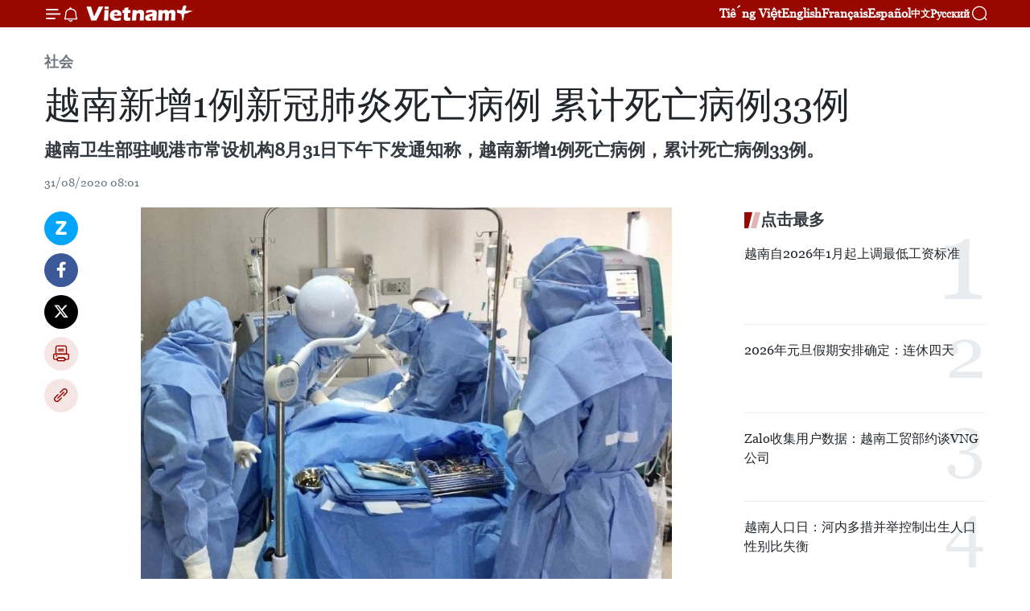

--- FILE ---
content_type: text/html;charset=utf-8
request_url: https://zh.vietnamplus.vn/article-post123384.vnp
body_size: 25330
content:
<!DOCTYPE html> <html lang="zh" class="cn"> <head> <title>越南新增1例新冠肺炎死亡病例 累计死亡病例33例 | Vietnam+ (VietnamPlus)</title> <meta name="description" content="越南卫生部驻岘港市常设机构8月31日下午下发通知称，越南新增1例死亡病例，累计死亡病例33例。"/> <meta name="keywords" content="新增,1例,死亡病例,死亡,病例,33例"/> <meta name="news_keywords" content="新增,1例,死亡病例,死亡,病例,33例"/> <meta http-equiv="Content-Type" content="text/html; charset=utf-8" /> <meta http-equiv="X-UA-Compatible" content="IE=edge"/> <meta http-equiv="refresh" content="1800" /> <meta name="revisit-after" content="1 days" /> <meta name="viewport" content="width=device-width, initial-scale=1"> <meta http-equiv="content-language" content="vi" /> <meta name="format-detection" content="telephone=no"/> <meta name="format-detection" content="address=no"/> <meta name="apple-mobile-web-app-capable" content="yes"> <meta name="apple-mobile-web-app-status-bar-style" content="black"> <meta name="apple-mobile-web-app-title" content="Vietnam+ (VietnamPlus)"/> <meta name="referrer" content="no-referrer-when-downgrade"/> <link rel="shortcut icon" href="https://media.vietnamplus.vn/assets/web/styles/img/favicon.ico" type="image/x-icon" /> <link rel="preconnect" href="https://media.vietnamplus.vn"/> <link rel="dns-prefetch" href="https://media.vietnamplus.vn"/> <link rel="preconnect" href="//www.google-analytics.com" /> <link rel="preconnect" href="//www.googletagmanager.com" /> <link rel="preconnect" href="//stc.za.zaloapp.com" /> <link rel="preconnect" href="//fonts.googleapis.com" /> <link rel="preconnect" href="//pagead2.googlesyndication.com"/> <link rel="preconnect" href="//tpc.googlesyndication.com"/> <link rel="preconnect" href="//securepubads.g.doubleclick.net"/> <link rel="preconnect" href="//accounts.google.com"/> <link rel="preconnect" href="//adservice.google.com"/> <link rel="preconnect" href="//adservice.google.com.vn"/> <link rel="preconnect" href="//www.googletagservices.com"/> <link rel="preconnect" href="//partner.googleadservices.com"/> <link rel="preconnect" href="//tpc.googlesyndication.com"/> <link rel="preconnect" href="//za.zdn.vn"/> <link rel="preconnect" href="//sp.zalo.me"/> <link rel="preconnect" href="//connect.facebook.net"/> <link rel="preconnect" href="//www.facebook.com"/> <link rel="dns-prefetch" href="//www.google-analytics.com" /> <link rel="dns-prefetch" href="//www.googletagmanager.com" /> <link rel="dns-prefetch" href="//stc.za.zaloapp.com" /> <link rel="dns-prefetch" href="//fonts.googleapis.com" /> <link rel="dns-prefetch" href="//pagead2.googlesyndication.com"/> <link rel="dns-prefetch" href="//tpc.googlesyndication.com"/> <link rel="dns-prefetch" href="//securepubads.g.doubleclick.net"/> <link rel="dns-prefetch" href="//accounts.google.com"/> <link rel="dns-prefetch" href="//adservice.google.com"/> <link rel="dns-prefetch" href="//adservice.google.com.vn"/> <link rel="dns-prefetch" href="//www.googletagservices.com"/> <link rel="dns-prefetch" href="//partner.googleadservices.com"/> <link rel="dns-prefetch" href="//tpc.googlesyndication.com"/> <link rel="dns-prefetch" href="//za.zdn.vn"/> <link rel="dns-prefetch" href="//sp.zalo.me"/> <link rel="dns-prefetch" href="//connect.facebook.net"/> <link rel="dns-prefetch" href="//www.facebook.com"/> <link rel="dns-prefetch" href="//graph.facebook.com"/> <link rel="dns-prefetch" href="//static.xx.fbcdn.net"/> <link rel="dns-prefetch" href="//staticxx.facebook.com"/> <script> var cmsConfig = { domainDesktop: 'https://zh.vietnamplus.vn', domainMobile: 'https://zh.vietnamplus.vn', domainApi: 'https://zh-api.vietnamplus.vn', domainStatic: 'https://media.vietnamplus.vn', domainLog: 'https://zh-log.vietnamplus.vn', googleAnalytics: 'G\-6R6V6RSN83', siteId: 0, pageType: 1, objectId: 123384, adsZone: 366, allowAds: true, adsLazy: true, antiAdblock: true, }; if (window.location.protocol !== 'https:' && window.location.hostname.indexOf('vietnamplus.vn') !== -1) { window.location = 'https://' + window.location.hostname + window.location.pathname + window.location.hash; } var USER_AGENT=window.navigator&&(window.navigator.userAgent||window.navigator.vendor)||window.opera||"",IS_MOBILE=/Android|webOS|iPhone|iPod|BlackBerry|Windows Phone|IEMobile|Mobile Safari|Opera Mini/i.test(USER_AGENT),IS_REDIRECT=!1;function setCookie(e,o,i){var n=new Date,i=(n.setTime(n.getTime()+24*i*60*60*1e3),"expires="+n.toUTCString());document.cookie=e+"="+o+"; "+i+";path=/;"}function getCookie(e){var o=document.cookie.indexOf(e+"="),i=o+e.length+1;return!o&&e!==document.cookie.substring(0,e.length)||-1===o?null:(-1===(e=document.cookie.indexOf(";",i))&&(e=document.cookie.length),unescape(document.cookie.substring(i,e)))}IS_MOBILE&&getCookie("isDesktop")&&(setCookie("isDesktop",1,-1),window.location=window.location.pathname.replace(".amp", ".vnp")+window.location.search,IS_REDIRECT=!0); </script> <script> if(USER_AGENT && USER_AGENT.indexOf("facebot") <= 0 && USER_AGENT.indexOf("facebookexternalhit") <= 0) { var query = ''; var hash = ''; if (window.location.search) query = window.location.search; if (window.location.hash) hash = window.location.hash; var canonicalUrl = 'https://zh.vietnamplus.vn/article-post123384.vnp' + query + hash ; var curUrl = decodeURIComponent(window.location.href); if(!location.port && canonicalUrl.startsWith("http") && curUrl != canonicalUrl){ window.location.replace(canonicalUrl); } } </script> <meta property="fb:pages" content="120834779440" /> <meta property="fb:app_id" content="1960985707489919" /> <meta name="author" content="Vietnam+ (VietnamPlus)" /> <meta name="copyright" content="Copyright © 2026 by Vietnam+ (VietnamPlus)" /> <meta name="RATING" content="GENERAL" /> <meta name="GENERATOR" content="Vietnam+ (VietnamPlus)" /> <meta content="Vietnam+ (VietnamPlus)" itemprop="sourceOrganization" name="source"/> <meta content="news" itemprop="genre" name="medium"/> <meta name="robots" content="noarchive, max-image-preview:large, index, follow" /> <meta name="GOOGLEBOT" content="noarchive, max-image-preview:large, index, follow" /> <link rel="canonical" href="https://zh.vietnamplus.vn/article-post123384.vnp" /> <meta property="og:site_name" content="Vietnam+ (VietnamPlus)"/> <meta property="og:rich_attachment" content="true"/> <meta property="og:type" content="article"/> <meta property="og:url" content="https://zh.vietnamplus.vn/article-post123384.vnp"/> <meta property="og:image" content="https://mediazh.vietnamplus.vn/images/d64b6dba57756e92a2c312b3d69010b7090cc516ccabf2196fbe1403c093075c119d1035636199a4dc8040b5de23712b99bffe9d250c9fca68696a5c560b50f5/tuvongnb.jpg.webp"/> <meta property="og:image:width" content="1200"/> <meta property="og:image:height" content="630"/> <meta property="og:title" content="越南新增1例新冠肺炎死亡病例 累计死亡病例33例"/> <meta property="og:description" content="越南卫生部驻岘港市常设机构8月31日下午下发通知称，越南新增1例死亡病例，累计死亡病例33例。"/> <meta name="twitter:card" value="summary"/> <meta name="twitter:url" content="https://zh.vietnamplus.vn/article-post123384.vnp"/> <meta name="twitter:title" content="越南新增1例新冠肺炎死亡病例 累计死亡病例33例"/> <meta name="twitter:description" content="越南卫生部驻岘港市常设机构8月31日下午下发通知称，越南新增1例死亡病例，累计死亡病例33例。"/> <meta name="twitter:image" content="https://mediazh.vietnamplus.vn/images/d64b6dba57756e92a2c312b3d69010b7090cc516ccabf2196fbe1403c093075c119d1035636199a4dc8040b5de23712b99bffe9d250c9fca68696a5c560b50f5/tuvongnb.jpg.webp"/> <meta name="twitter:site" content="@Vietnam+ (VietnamPlus)"/> <meta name="twitter:creator" content="@Vietnam+ (VietnamPlus)"/> <meta property="article:publisher" content="https://www.facebook.com/VietnamPlus" /> <meta property="article:tag" content="新增,1例,死亡病例,死亡,病例,33例"/> <meta property="article:section" content="社会" /> <meta property="article:published_time" content="2020-08-31T15:01:00+0700"/> <meta property="article:modified_time" content="2020-08-31T15:06:07+0700"/> <script type="application/ld+json"> { "@context": "http://schema.org", "@type": "Organization", "name": "Vietnam+ (VietnamPlus)", "url": "https://zh.vietnamplus.vn", "logo": "https://media.vietnamplus.vn/assets/web/styles/img/logo.png", "foundingDate": "2008", "founders": [ { "@type": "Person", "name": "Thông tấn xã Việt Nam (TTXVN)" } ], "address": [ { "@type": "PostalAddress", "streetAddress": "Số 05 Lý Thường Kiệt - Hà Nội - Việt Nam", "addressLocality": "Hà Nội City", "addressRegion": "Northeast", "postalCode": "100000", "addressCountry": "VNM" } ], "contactPoint": [ { "@type": "ContactPoint", "telephone": "+84-243-941-1349", "contactType": "customer service" }, { "@type": "ContactPoint", "telephone": "+84-243-941-1348", "contactType": "customer service" } ], "sameAs": [ "https://www.facebook.com/VietnamPlus", "https://www.tiktok.com/@vietnamplus", "https://twitter.com/vietnamplus", "https://www.youtube.com/c/BaoVietnamPlus" ] } </script> <script type="application/ld+json"> { "@context" : "https://schema.org", "@type" : "WebSite", "name": "Vietnam+ (VietnamPlus)", "url": "https://zh.vietnamplus.vn", "alternateName" : "Báo điện tử VIETNAMPLUS, Cơ quan của Thông tấn xã Việt Nam (TTXVN)", "potentialAction": { "@type": "SearchAction", "target": { "@type": "EntryPoint", "urlTemplate": "https://zh.vietnamplus.vn/search/?q={search_term_string}" }, "query-input": "required name=search_term_string" } } </script> <script type="application/ld+json"> { "@context":"http://schema.org", "@type":"BreadcrumbList", "itemListElement":[ { "@type":"ListItem", "position":1, "item":{ "@id":"https://zh.vietnamplus.vn/social/", "name":"社会" } } ] } </script> <script type="application/ld+json"> { "@context": "http://schema.org", "@type": "NewsArticle", "mainEntityOfPage":{ "@type":"WebPage", "@id":"https://zh.vietnamplus.vn/article-post123384.vnp" }, "headline": "越南新增1例新冠肺炎死亡病例 累计死亡病例33例", "description": "越南卫生部驻岘港市常设机构8月31日下午下发通知称，越南新增1例死亡病例，累计死亡病例33例。", "image": { "@type": "ImageObject", "url": "https://mediazh.vietnamplus.vn/images/d64b6dba57756e92a2c312b3d69010b7090cc516ccabf2196fbe1403c093075c119d1035636199a4dc8040b5de23712b99bffe9d250c9fca68696a5c560b50f5/tuvongnb.jpg.webp", "width" : 1200, "height" : 675 }, "datePublished": "2020-08-31T15:01:00+0700", "dateModified": "2020-08-31T15:06:07+0700", "author": { "@type": "Person", "name": "" }, "publisher": { "@type": "Organization", "name": "Vietnam+ (VietnamPlus)", "logo": { "@type": "ImageObject", "url": "https://media.vietnamplus.vn/assets/web/styles/img/logo.png" } } } </script> <link rel="preload" href="https://media.vietnamplus.vn/assets/web/styles/css/main.min-1.0.14.css" as="style"> <link rel="preload" href="https://media.vietnamplus.vn/assets/web/js/main.min-1.0.33.js" as="script"> <link rel="preload" href="https://media.vietnamplus.vn/assets/web/js/detail.min-1.0.15.js" as="script"> <link rel="preload" href="https://common.mcms.one/assets/styles/css/vietnamplus-1.0.0.css" as="style"> <link rel="stylesheet" href="https://common.mcms.one/assets/styles/css/vietnamplus-1.0.0.css"> <link id="cms-style" rel="stylesheet" href="https://media.vietnamplus.vn/assets/web/styles/css/main.min-1.0.14.css"> <script type="text/javascript"> var _metaOgUrl = 'https://zh.vietnamplus.vn/article-post123384.vnp'; var page_title = document.title; var tracked_url = window.location.pathname + window.location.search + window.location.hash; var cate_path = 'social'; if (cate_path.length > 0) { tracked_url = "/" + cate_path + tracked_url; } </script> <script async="" src="https://www.googletagmanager.com/gtag/js?id=G-6R6V6RSN83"></script> <script> window.dataLayer = window.dataLayer || []; function gtag(){dataLayer.push(arguments);} gtag('js', new Date()); gtag('config', 'G-6R6V6RSN83', {page_path: tracked_url}); </script> <script>window.dataLayer = window.dataLayer || [];dataLayer.push({'pageCategory': '/social'});</script> <script> window.dataLayer = window.dataLayer || []; dataLayer.push({ 'event': 'Pageview', 'articleId': '123384', 'articleTitle': '越南新增1例新冠肺炎死亡病例 累计死亡病例33例', 'articleCategory': '社会', 'articleAlowAds': true, 'articleType': 'detail', 'articleTags': '新增,1例,死亡病例,死亡,病例,33例', 'articlePublishDate': '2020-08-31T15:01:00+0700', 'articleThumbnail': 'https://mediazh.vietnamplus.vn/images/d64b6dba57756e92a2c312b3d69010b7090cc516ccabf2196fbe1403c093075c119d1035636199a4dc8040b5de23712b99bffe9d250c9fca68696a5c560b50f5/tuvongnb.jpg.webp', 'articleShortUrl': 'https://zh.vietnamplus.vn/article-post123384.vnp', 'articleFullUrl': 'https://zh.vietnamplus.vn/article-post123384.vnp', }); </script> <script type='text/javascript'> gtag('event', 'article_page',{ 'articleId': '123384', 'articleTitle': '越南新增1例新冠肺炎死亡病例 累计死亡病例33例', 'articleCategory': '社会', 'articleAlowAds': true, 'articleType': 'detail', 'articleTags': '新增,1例,死亡病例,死亡,病例,33例', 'articlePublishDate': '2020-08-31T15:01:00+0700', 'articleThumbnail': 'https://mediazh.vietnamplus.vn/images/d64b6dba57756e92a2c312b3d69010b7090cc516ccabf2196fbe1403c093075c119d1035636199a4dc8040b5de23712b99bffe9d250c9fca68696a5c560b50f5/tuvongnb.jpg.webp', 'articleShortUrl': 'https://zh.vietnamplus.vn/article-post123384.vnp', 'articleFullUrl': 'https://zh.vietnamplus.vn/article-post123384.vnp', }); </script> <script>(function(w,d,s,l,i){w[l]=w[l]||[];w[l].push({'gtm.start': new Date().getTime(),event:'gtm.js'});var f=d.getElementsByTagName(s)[0], j=d.createElement(s),dl=l!='dataLayer'?'&l='+l:'';j.async=true;j.src= 'https://www.googletagmanager.com/gtm.js?id='+i+dl;f.parentNode.insertBefore(j,f); })(window,document,'script','dataLayer','GTM-5WM58F3N');</script> <script type="text/javascript"> !function(){"use strict";function e(e){var t=!(arguments.length>1&&void 0!==arguments[1])||arguments[1],c=document.createElement("script");c.src=e,t?c.type="module":(c.async=!0,c.type="text/javascript",c.setAttribute("nomodule",""));var n=document.getElementsByTagName("script")[0];n.parentNode.insertBefore(c,n)}!function(t,c){!function(t,c,n){var a,o,r;n.accountId=c,null!==(a=t.marfeel)&&void 0!==a||(t.marfeel={}),null!==(o=(r=t.marfeel).cmd)&&void 0!==o||(r.cmd=[]),t.marfeel.config=n;var i="https://sdk.mrf.io/statics";e("".concat(i,"/marfeel-sdk.js?id=").concat(c),!0),e("".concat(i,"/marfeel-sdk.es5.js?id=").concat(c),!1)}(t,c,arguments.length>2&&void 0!==arguments[2]?arguments[2]:{})}(window,2272,{} )}(); </script> <script async src="https://sp.zalo.me/plugins/sdk.js"></script> </head> <body class="detail-page"> <div id="sdaWeb_SdaMasthead" class="rennab rennab-top" data-platform="1" data-position="Web_SdaMasthead"> </div> <header class=" site-header"> <div class="sticky"> <div class="container"> <i class="ic-menu"></i> <i class="ic-bell"></i> <div id="header-news" class="pick-news hidden" data-source="header-latest-news"></div> <a class="small-logo" href="/" title="Vietnam+ (VietnamPlus)">Vietnam+ (VietnamPlus)</a> <ul class="menu"> <li> <a href="https://www.vietnamplus.vn" title="Tiếng Việt" target="_blank">Tiếng Việt</a> </li> <li> <a href="https://en.vietnamplus.vn" title="English" target="_blank" rel="nofollow">English</a> </li> <li> <a href="https://fr.vietnamplus.vn" title="Français" target="_blank" rel="nofollow">Français</a> </li> <li> <a href="https://es.vietnamplus.vn" title="Español" target="_blank" rel="nofollow">Español</a> </li> <li> <a href="https://zh.vietnamplus.vn" title="中文" target="_blank" rel="nofollow">中文</a> </li> <li> <a href="https://ru.vietnamplus.vn" title="Русский" target="_blank" rel="nofollow">Русский</a> </li> </ul> <div class="search-wrapper"> <i class="ic-search"></i> <input type="text" class="search txtsearch" placeholder="关键词"> </div> </div> </div> </header> <div class="site-body"> <div id="sdaWeb_SdaBackground" class="rennab " data-platform="1" data-position="Web_SdaBackground"> </div> <div class="container"> <div class="breadcrumb breadcrumb-detail"> <h2 class="main"> <a href="https://zh.vietnamplus.vn/social/" title="社会" class="active">社会</a> </h2> </div> <div id="sdaWeb_SdaTop" class="rennab " data-platform="1" data-position="Web_SdaTop"> </div> <div class="article"> <h1 class="article__title cms-title "> 越南新增1例新冠肺炎死亡病例 累计死亡病例33例 </h1> <div class="article__sapo cms-desc"> 越南卫生部驻岘港市常设机构8月31日下午下发通知称，越南新增1例死亡病例，累计死亡病例33例。 </div> <div id="sdaWeb_SdaArticleAfterSapo" class="rennab " data-platform="1" data-position="Web_SdaArticleAfterSapo"> </div> <div class="article__meta"> <time class="time" datetime="2020-08-31T15:01:00+0700" data-time="1598860860" data-friendly="false">2020年08月31日星期一 15:01</time> <meta class="cms-date" itemprop="datePublished" content="2020-08-31T15:01:00+0700"> </div> <div class="col"> <div class="main-col content-col"> <div class="article__body zce-content-body cms-body" itemprop="articleBody"> <div class="social-pin sticky article__social"> <a href="javascript:void(0);" class="zl zalo-share-button" title="Zalo" data-href="https://zh.vietnamplus.vn/article-post123384.vnp" data-oaid="4486284411240520426" data-layout="1" data-color="blue" data-customize="true">Zalo</a> <a href="javascript:void(0);" class="item fb" data-href="https://zh.vietnamplus.vn/article-post123384.vnp" data-rel="facebook" title="Facebook">Facebook</a> <a href="javascript:void(0);" class="item tw" data-href="https://zh.vietnamplus.vn/article-post123384.vnp" data-rel="twitter" title="Twitter">Twitter</a> <a href="javascript:void(0);" class="bookmark sendbookmark hidden" onclick="ME.sendBookmark(this, 123384);" data-id="123384" title="收藏">收藏</a> <a href="javascript:void(0);" class="print sendprint" title="Print" data-href="/print-123384.html">打印</a> <a href="javascript:void(0);" class="item link" data-href="https://zh.vietnamplus.vn/article-post123384.vnp" data-rel="copy" title="Copy link">Copy link</a> </div> <div class="ExternalClass4D664A981EFF492DBDB2CA6EF8260831"> <div class="article-photo"> <a href="/Uploaded_ZH/sxtt/2020_08_31/tuvongnb.jpg" rel="nofollow" target="_blank"><img alt="越南新增1例新冠肺炎死亡病例 累计死亡病例33例 ảnh 1" src="[data-uri]" class="lazyload cms-photo" data-large-src="https://mediazh.vietnamplus.vn/images/0270f1f1e01d9af365452aa5421fef27379505ecb418c31dcaf18726c6f4f28ccd22bfe7d774d2f6a983d5e3fccc9334/tuvongnb.jpg" data-src="https://mediazh.vietnamplus.vn/images/96ffd5bee16f5c3e10e13684daa7101a8e357c7e5e76026413ed4357c01f73e7f901f0c24f402dcd698277f3693e58b1/tuvongnb.jpg" title="越南新增1例新冠肺炎死亡病例 累计死亡病例33例 ảnh 1"></a><span>附图 图自越通社</span> </div> <br> 越通社河内 ——越南卫生部驻岘港市常设机构8月31日下午下发通知称，越南新增1例死亡病例，累计死亡病例33例。 <br> <br> 死亡病例为第742例确诊病例（男，69岁，岘港市海州郡人）。患者有心力衰竭、2型糖尿病、慢性肾功能衰竭等病史。 <br> <br> 8月31日上午，患者在岘港市肺科医院死亡。死因被确定为重症新冠肺炎、呼吸衰竭、败血症的并发症、多系统器官功能衰竭、心脏病发作、心房颤动、2型糖尿病和慢性肾功能衰竭等疾病。 <br> <br> 据越南国家新冠肺炎疫情防控指导委员会的消息，截至8月31日6时，越南本地新冠肺炎确诊病例累计690例，其中自7月25日至今与岘港市有关的新冠肺炎确诊病例为55例。 <br> <br> 自8月30日18时至8月31日6时，越南全国无新增新冠肺炎确诊病例，累计确诊病例共1040例。（完）
</div> <div class="article__source"> <div class="source"> <span class="name">越通社</span> </div> </div> <div id="sdaWeb_SdaArticleAfterBody" class="rennab " data-platform="1" data-position="Web_SdaArticleAfterBody"> </div> </div> <div class="article__tag"> <a class="active" href="https://zh.vietnamplus.vn/tag/-5-tag37967.vnp" title="新增">#新增</a> <a class="active" href="https://zh.vietnamplus.vn/tag.vnp?q=1例" title="1例">#1例</a> <a class="" href="https://zh.vietnamplus.vn/tag/-6-tag41179.vnp" title="死亡病例">#死亡病例</a> <a class="" href="https://zh.vietnamplus.vn/tag/死亡-tag675.vnp" title="死亡">#死亡</a> <a class="" href="https://zh.vietnamplus.vn/tag/病例-tag514.vnp" title="病例">#病例</a> <a class="" href="https://zh.vietnamplus.vn/tag.vnp?q=33例" title="33例">#33例</a> </div> <div id="sdaWeb_SdaArticleAfterTag" class="rennab " data-platform="1" data-position="Web_SdaArticleAfterTag"> </div> <div class="wrap-social"> <div class="social-pin article__social"> <a href="javascript:void(0);" class="zl zalo-share-button" title="Zalo" data-href="https://zh.vietnamplus.vn/article-post123384.vnp" data-oaid="4486284411240520426" data-layout="1" data-color="blue" data-customize="true">Zalo</a> <a href="javascript:void(0);" class="item fb" data-href="https://zh.vietnamplus.vn/article-post123384.vnp" data-rel="facebook" title="Facebook">Facebook</a> <a href="javascript:void(0);" class="item tw" data-href="https://zh.vietnamplus.vn/article-post123384.vnp" data-rel="twitter" title="Twitter">Twitter</a> <a href="javascript:void(0);" class="bookmark sendbookmark hidden" onclick="ME.sendBookmark(this, 123384);" data-id="123384" title="收藏">收藏</a> <a href="javascript:void(0);" class="print sendprint" title="Print" data-href="/print-123384.html">打印</a> <a href="javascript:void(0);" class="item link" data-href="https://zh.vietnamplus.vn/article-post123384.vnp" data-rel="copy" title="Copy link">Copy link</a> </div> <a href="https://news.google.com/publications/CAAqBwgKMN-18wowlLWFAw?hl=vi&gl=VN&ceid=VN%3Avi" class="google-news" target="_blank" title="Google News">关注 VietnamPlus</a> </div> <div id="sdaWeb_SdaArticleAfterBody1" class="rennab " data-platform="1" data-position="Web_SdaArticleAfterBody1"> </div> <div id="sdaWeb_SdaArticleAfterBody2" class="rennab " data-platform="1" data-position="Web_SdaArticleAfterBody2"> </div> <div class="box-related-news"> <h3 class="box-heading"> <span class="title">相关新闻</span> </h3> <div class="box-content" data-source="related-news"> <article class="story"> <figure class="story__thumb"> <a class="cms-link" href="https://zh.vietnamplus.vn/article-post123301.vnp" title="越南新增2例新冠肺炎病例 一例为输入性病例"> <img class="lazyload" src="[data-uri]" data-src="https://mediazh.vietnamplus.vn/images/6a207130380a6995adc232b70938d3a79fa254afb67f812458f2e3e4de6910c6015f9220ab04d949a02ab96775e27c59d8ea184b3e06eb9bba5a740fa0bec02d/2808_ho_tro.jpg.webp" data-srcset="https://mediazh.vietnamplus.vn/images/6a207130380a6995adc232b70938d3a79fa254afb67f812458f2e3e4de6910c6015f9220ab04d949a02ab96775e27c59d8ea184b3e06eb9bba5a740fa0bec02d/2808_ho_tro.jpg.webp 1x, https://mediazh.vietnamplus.vn/images/c0b508db472e6bb0e68a748ea188e0689fa254afb67f812458f2e3e4de6910c6015f9220ab04d949a02ab96775e27c59d8ea184b3e06eb9bba5a740fa0bec02d/2808_ho_tro.jpg.webp 2x" alt="越南新增2例新冠肺炎病例 一例为输入性病例"> <noscript><img src="https://mediazh.vietnamplus.vn/images/6a207130380a6995adc232b70938d3a79fa254afb67f812458f2e3e4de6910c6015f9220ab04d949a02ab96775e27c59d8ea184b3e06eb9bba5a740fa0bec02d/2808_ho_tro.jpg.webp" srcset="https://mediazh.vietnamplus.vn/images/6a207130380a6995adc232b70938d3a79fa254afb67f812458f2e3e4de6910c6015f9220ab04d949a02ab96775e27c59d8ea184b3e06eb9bba5a740fa0bec02d/2808_ho_tro.jpg.webp 1x, https://mediazh.vietnamplus.vn/images/c0b508db472e6bb0e68a748ea188e0689fa254afb67f812458f2e3e4de6910c6015f9220ab04d949a02ab96775e27c59d8ea184b3e06eb9bba5a740fa0bec02d/2808_ho_tro.jpg.webp 2x" alt="越南新增2例新冠肺炎病例 一例为输入性病例" class="image-fallback"></noscript> </a> </figure> <h2 class="story__heading" data-tracking="123301"> <a class=" cms-link" href="https://zh.vietnamplus.vn/article-post123301.vnp" title="越南新增2例新冠肺炎病例 一例为输入性病例"> 越南新增2例新冠肺炎病例 一例为输入性病例 </a> </h2> <time class="time" datetime="2020-08-28T19:41:00+0700" data-time="1598618460"> 28/08/2020 19:41 </time> <div class="story__summary story__shorten"> 据越南国家新冠肺炎疫情防控指导委员会的报告，自8月28日6时至18时，越南新增2例新冠肺炎确诊病例，其中，岘港市一例（为新冠肺炎患者的第一代接触者），境外输入性病例一例。 </div> </article> <article class="story"> <figure class="story__thumb"> <a class="cms-link" href="https://zh.vietnamplus.vn/article-post123305.vnp" title="越南无新增新冠肺炎确诊病例 隔离人员多达6.1万人 "> <img class="lazyload" src="[data-uri]" data-src="https://mediazh.vietnamplus.vn/images/6a207130380a6995adc232b70938d3a79fa254afb67f812458f2e3e4de6910c60d271bffc413f44cae730f17d568c86f119227ac4f0048c7e3d9606bfe666570/chua_khoi_covid.jpg.webp" data-srcset="https://mediazh.vietnamplus.vn/images/6a207130380a6995adc232b70938d3a79fa254afb67f812458f2e3e4de6910c60d271bffc413f44cae730f17d568c86f119227ac4f0048c7e3d9606bfe666570/chua_khoi_covid.jpg.webp 1x, https://mediazh.vietnamplus.vn/images/c0b508db472e6bb0e68a748ea188e0689fa254afb67f812458f2e3e4de6910c60d271bffc413f44cae730f17d568c86f119227ac4f0048c7e3d9606bfe666570/chua_khoi_covid.jpg.webp 2x" alt="越南无新增新冠肺炎确诊病例 隔离人员多达6.1万人 "> <noscript><img src="https://mediazh.vietnamplus.vn/images/6a207130380a6995adc232b70938d3a79fa254afb67f812458f2e3e4de6910c60d271bffc413f44cae730f17d568c86f119227ac4f0048c7e3d9606bfe666570/chua_khoi_covid.jpg.webp" srcset="https://mediazh.vietnamplus.vn/images/6a207130380a6995adc232b70938d3a79fa254afb67f812458f2e3e4de6910c60d271bffc413f44cae730f17d568c86f119227ac4f0048c7e3d9606bfe666570/chua_khoi_covid.jpg.webp 1x, https://mediazh.vietnamplus.vn/images/c0b508db472e6bb0e68a748ea188e0689fa254afb67f812458f2e3e4de6910c60d271bffc413f44cae730f17d568c86f119227ac4f0048c7e3d9606bfe666570/chua_khoi_covid.jpg.webp 2x" alt="越南无新增新冠肺炎确诊病例 隔离人员多达6.1万人 " class="image-fallback"></noscript> </a> </figure> <h2 class="story__heading" data-tracking="123305"> <a class=" cms-link" href="https://zh.vietnamplus.vn/article-post123305.vnp" title="越南无新增新冠肺炎确诊病例 隔离人员多达6.1万人 "> 越南无新增新冠肺炎确诊病例 隔离人员多达6.1万人 </a> </h2> <time class="time" datetime="2020-08-29T08:16:00+0700" data-time="1598663760"> 29/08/2020 08:16 </time> <div class="story__summary story__shorten"> 越南无新增新冠肺炎确诊病例 隔离人员多达6.1万人 </div> </article> <article class="story"> <figure class="story__thumb"> <a class="cms-link" href="https://zh.vietnamplus.vn/article-post123309.vnp" title="越南新增1例新冠肺炎死亡病例 累计死亡病例31例 "> <img class="lazyload" src="[data-uri]" data-src="https://mediazh.vietnamplus.vn/images/[base64]/vna_potal_thanh_pho_ho_chi_minh_bao_ve_benh_nhan_nang_khoi_nguy_co_mac_covid19_4985553.jpg.webp" data-srcset="https://mediazh.vietnamplus.vn/images/[base64]/vna_potal_thanh_pho_ho_chi_minh_bao_ve_benh_nhan_nang_khoi_nguy_co_mac_covid19_4985553.jpg.webp 1x, https://mediazh.vietnamplus.vn/images/[base64]/vna_potal_thanh_pho_ho_chi_minh_bao_ve_benh_nhan_nang_khoi_nguy_co_mac_covid19_4985553.jpg.webp 2x" alt="越南新增1例新冠肺炎死亡病例 累计死亡病例31例 "> <noscript><img src="https://mediazh.vietnamplus.vn/images/[base64]/vna_potal_thanh_pho_ho_chi_minh_bao_ve_benh_nhan_nang_khoi_nguy_co_mac_covid19_4985553.jpg.webp" srcset="https://mediazh.vietnamplus.vn/images/[base64]/vna_potal_thanh_pho_ho_chi_minh_bao_ve_benh_nhan_nang_khoi_nguy_co_mac_covid19_4985553.jpg.webp 1x, https://mediazh.vietnamplus.vn/images/[base64]/vna_potal_thanh_pho_ho_chi_minh_bao_ve_benh_nhan_nang_khoi_nguy_co_mac_covid19_4985553.jpg.webp 2x" alt="越南新增1例新冠肺炎死亡病例 累计死亡病例31例 " class="image-fallback"></noscript> </a> </figure> <h2 class="story__heading" data-tracking="123309"> <a class=" cms-link" href="https://zh.vietnamplus.vn/article-post123309.vnp" title="越南新增1例新冠肺炎死亡病例 累计死亡病例31例 "> 越南新增1例新冠肺炎死亡病例 累计死亡病例31例 </a> </h2> <time class="time" datetime="2020-08-29T14:26:00+0700" data-time="1598685960"> 29/08/2020 14:26 </time> <div class="story__summary story__shorten"> 越南卫生部门驻岘港市常设机构于2020年8月29日表示，越南新增1例死亡病例，累计死亡病例31例。 </div> </article> <article class="story"> <figure class="story__thumb"> <a class="cms-link" href="https://zh.vietnamplus.vn/article-post123326.vnp" title="越南新增1例新冠肺炎死亡病例 累计死亡病例32例 "> <img class="lazyload" src="[data-uri]" data-src="https://mediazh.vietnamplus.vn/images/[base64]/vna_potal_thanh_pho_ho_chi_minh_bao_ve_benh_nhan_nang_khoi_nguy_co_mac_covid19_4985547.jpg.webp" data-srcset="https://mediazh.vietnamplus.vn/images/[base64]/vna_potal_thanh_pho_ho_chi_minh_bao_ve_benh_nhan_nang_khoi_nguy_co_mac_covid19_4985547.jpg.webp 1x, https://mediazh.vietnamplus.vn/images/[base64]/vna_potal_thanh_pho_ho_chi_minh_bao_ve_benh_nhan_nang_khoi_nguy_co_mac_covid19_4985547.jpg.webp 2x" alt="越南新增1例新冠肺炎死亡病例 累计死亡病例32例 "> <noscript><img src="https://mediazh.vietnamplus.vn/images/[base64]/vna_potal_thanh_pho_ho_chi_minh_bao_ve_benh_nhan_nang_khoi_nguy_co_mac_covid19_4985547.jpg.webp" srcset="https://mediazh.vietnamplus.vn/images/[base64]/vna_potal_thanh_pho_ho_chi_minh_bao_ve_benh_nhan_nang_khoi_nguy_co_mac_covid19_4985547.jpg.webp 1x, https://mediazh.vietnamplus.vn/images/[base64]/vna_potal_thanh_pho_ho_chi_minh_bao_ve_benh_nhan_nang_khoi_nguy_co_mac_covid19_4985547.jpg.webp 2x" alt="越南新增1例新冠肺炎死亡病例 累计死亡病例32例 " class="image-fallback"></noscript> </a> </figure> <h2 class="story__heading" data-tracking="123326"> <a class=" cms-link" href="https://zh.vietnamplus.vn/article-post123326.vnp" title="越南新增1例新冠肺炎死亡病例 累计死亡病例32例 "> 越南新增1例新冠肺炎死亡病例 累计死亡病例32例 </a> </h2> <time class="time" datetime="2020-08-29T17:52:00+0700" data-time="1598698320"> 29/08/2020 17:52 </time> <div class="story__summary story__shorten"> 越南卫生部门驻岘港市常设机构于2020年8月29日下午下发通知称，越南新增1例死亡病例，累计死亡病例32例。 </div> </article> <article class="story"> <figure class="story__thumb"> <a class="cms-link" href="https://zh.vietnamplus.vn/article-post123330.vnp" title="越南新增2例新冠肺炎确诊病例"> <img class="lazyload" src="[data-uri]" data-src="https://mediazh.vietnamplus.vn/images/6a207130380a6995adc232b70938d3a79fa254afb67f812458f2e3e4de6910c6c612eddf68046d8c82b1cbdba43e9c0ecf25f4a927c5d7a4521d88fdd1e9696d/2908_phun_khu.jpg.webp" data-srcset="https://mediazh.vietnamplus.vn/images/6a207130380a6995adc232b70938d3a79fa254afb67f812458f2e3e4de6910c6c612eddf68046d8c82b1cbdba43e9c0ecf25f4a927c5d7a4521d88fdd1e9696d/2908_phun_khu.jpg.webp 1x, https://mediazh.vietnamplus.vn/images/c0b508db472e6bb0e68a748ea188e0689fa254afb67f812458f2e3e4de6910c6c612eddf68046d8c82b1cbdba43e9c0ecf25f4a927c5d7a4521d88fdd1e9696d/2908_phun_khu.jpg.webp 2x" alt="越南新增2例新冠肺炎确诊病例"> <noscript><img src="https://mediazh.vietnamplus.vn/images/6a207130380a6995adc232b70938d3a79fa254afb67f812458f2e3e4de6910c6c612eddf68046d8c82b1cbdba43e9c0ecf25f4a927c5d7a4521d88fdd1e9696d/2908_phun_khu.jpg.webp" srcset="https://mediazh.vietnamplus.vn/images/6a207130380a6995adc232b70938d3a79fa254afb67f812458f2e3e4de6910c6c612eddf68046d8c82b1cbdba43e9c0ecf25f4a927c5d7a4521d88fdd1e9696d/2908_phun_khu.jpg.webp 1x, https://mediazh.vietnamplus.vn/images/c0b508db472e6bb0e68a748ea188e0689fa254afb67f812458f2e3e4de6910c6c612eddf68046d8c82b1cbdba43e9c0ecf25f4a927c5d7a4521d88fdd1e9696d/2908_phun_khu.jpg.webp 2x" alt="越南新增2例新冠肺炎确诊病例" class="image-fallback"></noscript> </a> </figure> <h2 class="story__heading" data-tracking="123330"> <a class=" cms-link" href="https://zh.vietnamplus.vn/article-post123330.vnp" title="越南新增2例新冠肺炎确诊病例"> 越南新增2例新冠肺炎确诊病例 </a> </h2> <time class="time" datetime="2020-08-29T19:45:00+0700" data-time="1598705100"> 29/08/2020 19:45 </time> <div class="story__summary story__shorten"> 据越南国家新冠肺炎疫情防控指导委员会的消息，自8月29 日6时至18时，越南新增2例新冠肺炎确诊病例，包括1例输入性病例（平阳省）和1例本土病例（岘港市）。 </div> </article> <article class="story"> <figure class="story__thumb"> <a class="cms-link" href="https://zh.vietnamplus.vn/article-post123332.vnp" title="8月30日上午越南无新增新冠肺炎确诊病例"> <img class="lazyload" src="[data-uri]" data-src="https://mediazh.vietnamplus.vn/images/6a207130380a6995adc232b70938d3a79fa254afb67f812458f2e3e4de6910c612f9c9fb58393be03a1d0647a2d7c25bd71c044191b7ec08860b7f0570dffc39/ttxvnhn.jpg.webp" data-srcset="https://mediazh.vietnamplus.vn/images/6a207130380a6995adc232b70938d3a79fa254afb67f812458f2e3e4de6910c612f9c9fb58393be03a1d0647a2d7c25bd71c044191b7ec08860b7f0570dffc39/ttxvnhn.jpg.webp 1x, https://mediazh.vietnamplus.vn/images/c0b508db472e6bb0e68a748ea188e0689fa254afb67f812458f2e3e4de6910c612f9c9fb58393be03a1d0647a2d7c25bd71c044191b7ec08860b7f0570dffc39/ttxvnhn.jpg.webp 2x" alt="8月30日上午越南无新增新冠肺炎确诊病例"> <noscript><img src="https://mediazh.vietnamplus.vn/images/6a207130380a6995adc232b70938d3a79fa254afb67f812458f2e3e4de6910c612f9c9fb58393be03a1d0647a2d7c25bd71c044191b7ec08860b7f0570dffc39/ttxvnhn.jpg.webp" srcset="https://mediazh.vietnamplus.vn/images/6a207130380a6995adc232b70938d3a79fa254afb67f812458f2e3e4de6910c612f9c9fb58393be03a1d0647a2d7c25bd71c044191b7ec08860b7f0570dffc39/ttxvnhn.jpg.webp 1x, https://mediazh.vietnamplus.vn/images/c0b508db472e6bb0e68a748ea188e0689fa254afb67f812458f2e3e4de6910c612f9c9fb58393be03a1d0647a2d7c25bd71c044191b7ec08860b7f0570dffc39/ttxvnhn.jpg.webp 2x" alt="8月30日上午越南无新增新冠肺炎确诊病例" class="image-fallback"></noscript> </a> </figure> <h2 class="story__heading" data-tracking="123332"> <a class=" cms-link" href="https://zh.vietnamplus.vn/article-post123332.vnp" title="8月30日上午越南无新增新冠肺炎确诊病例"> 8月30日上午越南无新增新冠肺炎确诊病例 </a> </h2> <time class="time" datetime="2020-08-30T07:08:00+0700" data-time="1598746080"> 30/08/2020 07:08 </time> <div class="story__summary story__shorten"> 据越南国家新冠肺炎疫情防控指导委员会的报告，自8月29日18时至8月30日6时，越南无新增新冠肺炎确诊病例。 </div> </article> <article class="story"> <figure class="story__thumb"> <a class="cms-link" href="https://zh.vietnamplus.vn/article-post123345.vnp" title="积极主动抓住改变的机会 加快实现数字化转型"> <img class="lazyload" src="[data-uri]" data-src="https://mediazh.vietnamplus.vn/images/6a207130380a6995adc232b70938d3a79fa254afb67f812458f2e3e4de6910c68096d15f54fb95f5fead88e162b99421ad0542c598a6bdce06133d7b43586729/chuyen_doi_so_1.jpg.webp" data-srcset="https://mediazh.vietnamplus.vn/images/6a207130380a6995adc232b70938d3a79fa254afb67f812458f2e3e4de6910c68096d15f54fb95f5fead88e162b99421ad0542c598a6bdce06133d7b43586729/chuyen_doi_so_1.jpg.webp 1x, https://mediazh.vietnamplus.vn/images/c0b508db472e6bb0e68a748ea188e0689fa254afb67f812458f2e3e4de6910c68096d15f54fb95f5fead88e162b99421ad0542c598a6bdce06133d7b43586729/chuyen_doi_so_1.jpg.webp 2x" alt="积极主动抓住改变的机会 加快实现数字化转型"> <noscript><img src="https://mediazh.vietnamplus.vn/images/6a207130380a6995adc232b70938d3a79fa254afb67f812458f2e3e4de6910c68096d15f54fb95f5fead88e162b99421ad0542c598a6bdce06133d7b43586729/chuyen_doi_so_1.jpg.webp" srcset="https://mediazh.vietnamplus.vn/images/6a207130380a6995adc232b70938d3a79fa254afb67f812458f2e3e4de6910c68096d15f54fb95f5fead88e162b99421ad0542c598a6bdce06133d7b43586729/chuyen_doi_so_1.jpg.webp 1x, https://mediazh.vietnamplus.vn/images/c0b508db472e6bb0e68a748ea188e0689fa254afb67f812458f2e3e4de6910c68096d15f54fb95f5fead88e162b99421ad0542c598a6bdce06133d7b43586729/chuyen_doi_so_1.jpg.webp 2x" alt="积极主动抓住改变的机会 加快实现数字化转型" class="image-fallback"></noscript> </a> </figure> <h2 class="story__heading" data-tracking="123345"> <a class=" cms-link" href="https://zh.vietnamplus.vn/article-post123345.vnp" title="积极主动抓住改变的机会 加快实现数字化转型"> 积极主动抓住改变的机会 加快实现数字化转型 </a> </h2> <time class="time" datetime="2020-08-30T16:35:00+0700" data-time="1598780100"> 30/08/2020 16:35 </time> <div class="story__summary story__shorten"> “新冠肺炎疫情是数十年来一次最大的公共卫生事件，当世界各国政府被迫在抢救人民生命或限制经济活动之间做出艰难的选择时，越南已做出快速且干脆的反应。到目前为止，快速反应措施已显示出其高效性。” </div> </article> <article class="story"> <figure class="story__thumb"> <a class="cms-link" href="https://zh.vietnamplus.vn/article-post123352.vnp" title="8月30日越南无新增新冠肺炎确诊病例 新增康复病例19例"> <img class="lazyload" src="[data-uri]" data-src="https://mediazh.vietnamplus.vn/images/6a207130380a6995adc232b70938d3a79fa254afb67f812458f2e3e4de6910c625420dbc8f1435218c3f6f4c9d71e2ac2396c78dd5c935ea20328e38e129a936e5dda25bf0369befcda5ca44bb39fc4b/XetNghiemPCRCauG.jpg.webp" data-srcset="https://mediazh.vietnamplus.vn/images/6a207130380a6995adc232b70938d3a79fa254afb67f812458f2e3e4de6910c625420dbc8f1435218c3f6f4c9d71e2ac2396c78dd5c935ea20328e38e129a936e5dda25bf0369befcda5ca44bb39fc4b/XetNghiemPCRCauG.jpg.webp 1x, https://mediazh.vietnamplus.vn/images/c0b508db472e6bb0e68a748ea188e0689fa254afb67f812458f2e3e4de6910c625420dbc8f1435218c3f6f4c9d71e2ac2396c78dd5c935ea20328e38e129a936e5dda25bf0369befcda5ca44bb39fc4b/XetNghiemPCRCauG.jpg.webp 2x" alt="8月30日越南无新增新冠肺炎确诊病例 新增康复病例19例"> <noscript><img src="https://mediazh.vietnamplus.vn/images/6a207130380a6995adc232b70938d3a79fa254afb67f812458f2e3e4de6910c625420dbc8f1435218c3f6f4c9d71e2ac2396c78dd5c935ea20328e38e129a936e5dda25bf0369befcda5ca44bb39fc4b/XetNghiemPCRCauG.jpg.webp" srcset="https://mediazh.vietnamplus.vn/images/6a207130380a6995adc232b70938d3a79fa254afb67f812458f2e3e4de6910c625420dbc8f1435218c3f6f4c9d71e2ac2396c78dd5c935ea20328e38e129a936e5dda25bf0369befcda5ca44bb39fc4b/XetNghiemPCRCauG.jpg.webp 1x, https://mediazh.vietnamplus.vn/images/c0b508db472e6bb0e68a748ea188e0689fa254afb67f812458f2e3e4de6910c625420dbc8f1435218c3f6f4c9d71e2ac2396c78dd5c935ea20328e38e129a936e5dda25bf0369befcda5ca44bb39fc4b/XetNghiemPCRCauG.jpg.webp 2x" alt="8月30日越南无新增新冠肺炎确诊病例 新增康复病例19例" class="image-fallback"></noscript> </a> </figure> <h2 class="story__heading" data-tracking="123352"> <a class=" cms-link" href="https://zh.vietnamplus.vn/article-post123352.vnp" title="8月30日越南无新增新冠肺炎确诊病例 新增康复病例19例"> 8月30日越南无新增新冠肺炎确诊病例 新增康复病例19例 </a> </h2> <time class="time" datetime="2020-08-30T18:53:00+0700" data-time="1598788380"> 30/08/2020 18:53 </time> <div class="story__summary story__shorten"> 据越南国家新冠肺炎疫情防控指导委员会的消息，自8月30日 6时至18时，越南无新增确诊病例。今天是7月25日以来越南无新增确诊病例的第一天。 </div> </article> <article class="story"> <figure class="story__thumb"> <a class="cms-link" href="https://zh.vietnamplus.vn/article-post123361.vnp" title="越南无新增新冠肺炎确诊病例，100多个新冠病毒核酸样本检测结果为阴性"> <img class="lazyload" src="[data-uri]" data-src="https://mediazh.vietnamplus.vn/images/6a207130380a6995adc232b70938d3a79fa254afb67f812458f2e3e4de6910c63921ddb28e9693ffc3250cf8f1b354cfd71c044191b7ec08860b7f0570dffc39/unnamed.jpg.webp" data-srcset="https://mediazh.vietnamplus.vn/images/6a207130380a6995adc232b70938d3a79fa254afb67f812458f2e3e4de6910c63921ddb28e9693ffc3250cf8f1b354cfd71c044191b7ec08860b7f0570dffc39/unnamed.jpg.webp 1x, https://mediazh.vietnamplus.vn/images/c0b508db472e6bb0e68a748ea188e0689fa254afb67f812458f2e3e4de6910c63921ddb28e9693ffc3250cf8f1b354cfd71c044191b7ec08860b7f0570dffc39/unnamed.jpg.webp 2x" alt="越南无新增新冠肺炎确诊病例，100多个新冠病毒核酸样本检测结果为阴性"> <noscript><img src="https://mediazh.vietnamplus.vn/images/6a207130380a6995adc232b70938d3a79fa254afb67f812458f2e3e4de6910c63921ddb28e9693ffc3250cf8f1b354cfd71c044191b7ec08860b7f0570dffc39/unnamed.jpg.webp" srcset="https://mediazh.vietnamplus.vn/images/6a207130380a6995adc232b70938d3a79fa254afb67f812458f2e3e4de6910c63921ddb28e9693ffc3250cf8f1b354cfd71c044191b7ec08860b7f0570dffc39/unnamed.jpg.webp 1x, https://mediazh.vietnamplus.vn/images/c0b508db472e6bb0e68a748ea188e0689fa254afb67f812458f2e3e4de6910c63921ddb28e9693ffc3250cf8f1b354cfd71c044191b7ec08860b7f0570dffc39/unnamed.jpg.webp 2x" alt="越南无新增新冠肺炎确诊病例，100多个新冠病毒核酸样本检测结果为阴性" class="image-fallback"></noscript> </a> </figure> <h2 class="story__heading" data-tracking="123361"> <a class=" cms-link" href="https://zh.vietnamplus.vn/article-post123361.vnp" title="越南无新增新冠肺炎确诊病例，100多个新冠病毒核酸样本检测结果为阴性"> 越南无新增新冠肺炎确诊病例，100多个新冠病毒核酸样本检测结果为阴性 </a> </h2> <time class="time" datetime="2020-08-31T08:33:00+0700" data-time="1598837580"> 31/08/2020 08:33 </time> <div class="story__summary story__shorten"> 截至8月31日6时，越南本地新冠肺炎确诊病例累计690例，其中自7月25日至今与岘港市有关的新冠肺炎确诊病例为550例。 </div> </article> <article class="story"> <figure class="story__thumb"> <a class="cms-link" href="https://zh.vietnamplus.vn/article-post123368.vnp" title="新冠肺炎疫情：菲律宾和印尼新增确诊病例超千 "> <img class="lazyload" src="[data-uri]" data-src="https://mediazh.vietnamplus.vn/images/6a207130380a6995adc232b70938d3a79fa254afb67f812458f2e3e4de6910c6933b5ca801968a403863117c55ec110cf9f253e120afa63a2d907d3dcd50bae32d302f3badb89b4c9258fd706de4b1c8/images1560300_philippines.jpg.webp" data-srcset="https://mediazh.vietnamplus.vn/images/6a207130380a6995adc232b70938d3a79fa254afb67f812458f2e3e4de6910c6933b5ca801968a403863117c55ec110cf9f253e120afa63a2d907d3dcd50bae32d302f3badb89b4c9258fd706de4b1c8/images1560300_philippines.jpg.webp 1x, https://mediazh.vietnamplus.vn/images/c0b508db472e6bb0e68a748ea188e0689fa254afb67f812458f2e3e4de6910c6933b5ca801968a403863117c55ec110cf9f253e120afa63a2d907d3dcd50bae32d302f3badb89b4c9258fd706de4b1c8/images1560300_philippines.jpg.webp 2x" alt="新冠肺炎疫情：菲律宾和印尼新增确诊病例超千 "> <noscript><img src="https://mediazh.vietnamplus.vn/images/6a207130380a6995adc232b70938d3a79fa254afb67f812458f2e3e4de6910c6933b5ca801968a403863117c55ec110cf9f253e120afa63a2d907d3dcd50bae32d302f3badb89b4c9258fd706de4b1c8/images1560300_philippines.jpg.webp" srcset="https://mediazh.vietnamplus.vn/images/6a207130380a6995adc232b70938d3a79fa254afb67f812458f2e3e4de6910c6933b5ca801968a403863117c55ec110cf9f253e120afa63a2d907d3dcd50bae32d302f3badb89b4c9258fd706de4b1c8/images1560300_philippines.jpg.webp 1x, https://mediazh.vietnamplus.vn/images/c0b508db472e6bb0e68a748ea188e0689fa254afb67f812458f2e3e4de6910c6933b5ca801968a403863117c55ec110cf9f253e120afa63a2d907d3dcd50bae32d302f3badb89b4c9258fd706de4b1c8/images1560300_philippines.jpg.webp 2x" alt="新冠肺炎疫情：菲律宾和印尼新增确诊病例超千 " class="image-fallback"></noscript> </a> </figure> <h2 class="story__heading" data-tracking="123368"> <a class=" cms-link" href="https://zh.vietnamplus.vn/article-post123368.vnp" title="新冠肺炎疫情：菲律宾和印尼新增确诊病例超千 "> 新冠肺炎疫情：菲律宾和印尼新增确诊病例超千 </a> </h2> <time class="time" datetime="2020-08-31T09:54:00+0700" data-time="1598842440"> 31/08/2020 09:54 </time> <div class="story__summary story__shorten"> 新冠肺炎疫情继续在东南亚各国肆虐。8月30日，印尼新增2858例新冠肺炎确诊病例和82例死亡病例。全国累计确诊病例172053例、死亡病例7343例。 </div> </article> </div> </div> <div id="sdaWeb_SdaArticleAfterRelated" class="rennab " data-platform="1" data-position="Web_SdaArticleAfterRelated"> </div> <div class="timeline secondary"> <h3 class="box-heading"> <a href="https://zh.vietnamplus.vn/social/" title="社会" class="title"> 更多 </a> </h3> <div class="box-content content-list" data-source="recommendation-366"> <article class="story" data-id="255204"> <figure class="story__thumb"> <a class="cms-link" href="https://zh.vietnamplus.vn/article-post255204.vnp" title="胡志明市OCOP产品以绿色和可持续发展为核心价值"> <img class="lazyload" src="[data-uri]" data-src="https://mediazh.vietnamplus.vn/images/0bb30c1d9e39d3ea5537726c1792578a1a082646f7c55f811c9199e4629b7b1dc8d7ec6c67a458dbe6264419e6d9a522db8c0ea3cc876c7359009bd8b729e08c/hoi-cho-mua-thu-ocop.jpg.webp" data-srcset="https://mediazh.vietnamplus.vn/images/0bb30c1d9e39d3ea5537726c1792578a1a082646f7c55f811c9199e4629b7b1dc8d7ec6c67a458dbe6264419e6d9a522db8c0ea3cc876c7359009bd8b729e08c/hoi-cho-mua-thu-ocop.jpg.webp 1x, https://mediazh.vietnamplus.vn/images/218ed92fadd1b92ba492abdac80757e91a082646f7c55f811c9199e4629b7b1dc8d7ec6c67a458dbe6264419e6d9a522db8c0ea3cc876c7359009bd8b729e08c/hoi-cho-mua-thu-ocop.jpg.webp 2x" alt="消费者在选购产品时，越来越关注 OCOP 标识、溯源信息、保质期以及食品安全认证。图自越通社"> <noscript><img src="https://mediazh.vietnamplus.vn/images/0bb30c1d9e39d3ea5537726c1792578a1a082646f7c55f811c9199e4629b7b1dc8d7ec6c67a458dbe6264419e6d9a522db8c0ea3cc876c7359009bd8b729e08c/hoi-cho-mua-thu-ocop.jpg.webp" srcset="https://mediazh.vietnamplus.vn/images/0bb30c1d9e39d3ea5537726c1792578a1a082646f7c55f811c9199e4629b7b1dc8d7ec6c67a458dbe6264419e6d9a522db8c0ea3cc876c7359009bd8b729e08c/hoi-cho-mua-thu-ocop.jpg.webp 1x, https://mediazh.vietnamplus.vn/images/218ed92fadd1b92ba492abdac80757e91a082646f7c55f811c9199e4629b7b1dc8d7ec6c67a458dbe6264419e6d9a522db8c0ea3cc876c7359009bd8b729e08c/hoi-cho-mua-thu-ocop.jpg.webp 2x" alt="消费者在选购产品时，越来越关注 OCOP 标识、溯源信息、保质期以及食品安全认证。图自越通社" class="image-fallback"></noscript> </a> </figure> <h2 class="story__heading" data-tracking="255204"> <a class=" cms-link" href="https://zh.vietnamplus.vn/article-post255204.vnp" title="胡志明市OCOP产品以绿色和可持续发展为核心价值"> 胡志明市OCOP产品以绿色和可持续发展为核心价值 </a> </h2> <time class="time" datetime="2026-01-18T14:00:00+0700" data-time="1768719600"> 18/01/2026 14:00 </time> <div class="story__summary story__shorten"> <p>经过7年多的实施，胡志明市“一乡一品”（OCOP）计划正由“量的扩展”加快向“质的提升”转变。以“绿色”和“可持续”为核心价值导向，胡志明市正着力推动 OCOP 产品突破单一地方特产的局限，打造具备走向国际市场竞争力的品牌。</p> </div> </article> <article class="story" data-id="255265"> <figure class="story__thumb"> <a class="cms-link" href="https://zh.vietnamplus.vn/article-post255265.vnp" title="越共十四大：河内市医疗卫生机构全面出动 做好应对各类突发情况的准备"> <img class="lazyload" src="[data-uri]" data-src="https://mediazh.vietnamplus.vn/images/[base64]/vna-potal-dai-hoi-xiv-cua-dang-nganh-y-te-ha-noi-ra-quan-san-sang-dap-ung-cac-tinh-huong-8534853.jpg.webp" data-srcset="https://mediazh.vietnamplus.vn/images/[base64]/vna-potal-dai-hoi-xiv-cua-dang-nganh-y-te-ha-noi-ra-quan-san-sang-dap-ung-cac-tinh-huong-8534853.jpg.webp 1x, https://mediazh.vietnamplus.vn/images/[base64]/vna-potal-dai-hoi-xiv-cua-dang-nganh-y-te-ha-noi-ra-quan-san-sang-dap-ung-cac-tinh-huong-8534853.jpg.webp 2x" alt="河内市卫生局局长阮仲面检查服务大会的医疗设备。图自越通社"> <noscript><img src="https://mediazh.vietnamplus.vn/images/[base64]/vna-potal-dai-hoi-xiv-cua-dang-nganh-y-te-ha-noi-ra-quan-san-sang-dap-ung-cac-tinh-huong-8534853.jpg.webp" srcset="https://mediazh.vietnamplus.vn/images/[base64]/vna-potal-dai-hoi-xiv-cua-dang-nganh-y-te-ha-noi-ra-quan-san-sang-dap-ung-cac-tinh-huong-8534853.jpg.webp 1x, https://mediazh.vietnamplus.vn/images/[base64]/vna-potal-dai-hoi-xiv-cua-dang-nganh-y-te-ha-noi-ra-quan-san-sang-dap-ung-cac-tinh-huong-8534853.jpg.webp 2x" alt="河内市卫生局局长阮仲面检查服务大会的医疗设备。图自越通社" class="image-fallback"></noscript> </a> </figure> <h2 class="story__heading" data-tracking="255265"> <a class=" cms-link" href="https://zh.vietnamplus.vn/article-post255265.vnp" title="越共十四大：河内市医疗卫生机构全面出动 做好应对各类突发情况的准备"> 越共十四大：河内市医疗卫生机构全面出动 做好应对各类突发情况的准备 </a> </h2> <time class="time" datetime="2026-01-17T18:12:26+0700" data-time="1768648346"> 17/01/2026 18:12 </time> <div class="story__summary story__shorten"> <p>1月16日，河内市卫生局在河内市疾病控制中心（CDC）举行出征仪式，为越南共产党第十四次全国代表大会的医疗保障工作提供服务。这是一项重要任务，旨在主动部署各项方案，确保大会期间医疗保障、健康护理、疾病防控和紧急医疗救治工作有序、有效地开展。</p> </div> </article> <article class="story" data-id="255252"> <figure class="story__thumb"> <a class="cms-link" href="https://zh.vietnamplus.vn/article-post255252.vnp" title="越共十四大：人力资源的突破口——可持续发展的坚实基础"> <img class="lazyload" src="[data-uri]" data-src="https://mediazh.vietnamplus.vn/images/a1ac926228b315f11a89d21ccee5119722eb54514e9d1c73422484433df9d5cd0f9be5025927afea53f892907c76f80963390e720873bf10771e42fdc61f3c13/nhan-luc-chat-luong-cao.jpg.webp" data-srcset="https://mediazh.vietnamplus.vn/images/a1ac926228b315f11a89d21ccee5119722eb54514e9d1c73422484433df9d5cd0f9be5025927afea53f892907c76f80963390e720873bf10771e42fdc61f3c13/nhan-luc-chat-luong-cao.jpg.webp 1x, https://mediazh.vietnamplus.vn/images/540fb9ae416927b01b7a6315486bb2db22eb54514e9d1c73422484433df9d5cd0f9be5025927afea53f892907c76f80963390e720873bf10771e42fdc61f3c13/nhan-luc-chat-luong-cao.jpg.webp 2x" alt="人力资源，特别是高素质人力资源，被越共十三大确定为国家三大战略突破之一。图自越通社"> <noscript><img src="https://mediazh.vietnamplus.vn/images/a1ac926228b315f11a89d21ccee5119722eb54514e9d1c73422484433df9d5cd0f9be5025927afea53f892907c76f80963390e720873bf10771e42fdc61f3c13/nhan-luc-chat-luong-cao.jpg.webp" srcset="https://mediazh.vietnamplus.vn/images/a1ac926228b315f11a89d21ccee5119722eb54514e9d1c73422484433df9d5cd0f9be5025927afea53f892907c76f80963390e720873bf10771e42fdc61f3c13/nhan-luc-chat-luong-cao.jpg.webp 1x, https://mediazh.vietnamplus.vn/images/540fb9ae416927b01b7a6315486bb2db22eb54514e9d1c73422484433df9d5cd0f9be5025927afea53f892907c76f80963390e720873bf10771e42fdc61f3c13/nhan-luc-chat-luong-cao.jpg.webp 2x" alt="人力资源，特别是高素质人力资源，被越共十三大确定为国家三大战略突破之一。图自越通社" class="image-fallback"></noscript> </a> </figure> <h2 class="story__heading" data-tracking="255252"> <a class=" cms-link" href="https://zh.vietnamplus.vn/article-post255252.vnp" title="越共十四大：人力资源的突破口——可持续发展的坚实基础"> 越共十四大：人力资源的突破口——可持续发展的坚实基础 </a> </h2> <time class="time" datetime="2026-01-17T14:51:16+0700" data-time="1768636276"> 17/01/2026 14:51 </time> <div class="story__summary story__shorten"> <p>人力资源，特别是高素质人力资源，被越共十三大确定为国家三大战略突破之一。面对复杂多变的国际形势，越南党、国家和政府集中推进以人为核心的发展战略，在人的全面发展、教育培训、科学技术、创新和数字化转型等方面取得显著进展。</p> </div> </article> <article class="story" data-id="255243"> <figure class="story__thumb"> <a class="cms-link" href="https://zh.vietnamplus.vn/article-post255243.vnp" title="越南海军第129海团向长沙特区军民送去温暖"> <img class="lazyload" src="[data-uri]" data-src="https://mediazh.vietnamplus.vn/images/[base64]/vna-potal-tpho-chi-minh-chuyen-tau-xuan-mang-qua-tet-den-dac-khu-truong-sa-8534919.jpg.webp" data-srcset="https://mediazh.vietnamplus.vn/images/[base64]/vna-potal-tpho-chi-minh-chuyen-tau-xuan-mang-qua-tet-den-dac-khu-truong-sa-8534919.jpg.webp 1x, https://mediazh.vietnamplus.vn/images/[base64]/vna-potal-tpho-chi-minh-chuyen-tau-xuan-mang-qua-tet-den-dac-khu-truong-sa-8534919.jpg.webp 2x" alt="工作代表团启程前往长沙特别区走访慰问并赠送礼物。图自越通社"> <noscript><img src="https://mediazh.vietnamplus.vn/images/[base64]/vna-potal-tpho-chi-minh-chuyen-tau-xuan-mang-qua-tet-den-dac-khu-truong-sa-8534919.jpg.webp" srcset="https://mediazh.vietnamplus.vn/images/[base64]/vna-potal-tpho-chi-minh-chuyen-tau-xuan-mang-qua-tet-den-dac-khu-truong-sa-8534919.jpg.webp 1x, https://mediazh.vietnamplus.vn/images/[base64]/vna-potal-tpho-chi-minh-chuyen-tau-xuan-mang-qua-tet-den-dac-khu-truong-sa-8534919.jpg.webp 2x" alt="工作代表团启程前往长沙特别区走访慰问并赠送礼物。图自越通社" class="image-fallback"></noscript> </a> </figure> <h2 class="story__heading" data-tracking="255243"> <a class=" cms-link" href="https://zh.vietnamplus.vn/article-post255243.vnp" title="越南海军第129海团向长沙特区军民送去温暖"> 越南海军第129海团向长沙特区军民送去温暖 </a> </h2> <time class="time" datetime="2026-01-16T22:16:34+0700" data-time="1768576594"> 16/01/2026 22:16 </time> <div class="story__summary story__shorten"> <p>1月16日下午，越南海军军种第129海团在胡志明市福胜坊组织工作代表团前往长沙特区各岛屿，看望慰问并向正在执行任务、生活和工作的干部、战士及当地群众送上春节物资。这是每逢春节来临之际开展的常年活动。</p> </div> </article> <article class="story" data-id="255209"> <figure class="story__thumb"> <a class="cms-link" href="https://zh.vietnamplus.vn/article-post255209.vnp" title="越共十四大：为健康未来绘制战略路线图"> <img class="lazyload" src="[data-uri]" data-src="https://mediazh.vietnamplus.vn/images/114c11e0af5e0a56e0a6008cc6bedb3e68ca13f626886031e7c0d7c52586d004223a2a5191360755b897c9b98eeeec92e5dda25bf0369befcda5ca44bb39fc4b/suc-khoe-2.jpg.webp" data-srcset="https://mediazh.vietnamplus.vn/images/114c11e0af5e0a56e0a6008cc6bedb3e68ca13f626886031e7c0d7c52586d004223a2a5191360755b897c9b98eeeec92e5dda25bf0369befcda5ca44bb39fc4b/suc-khoe-2.jpg.webp 1x, https://mediazh.vietnamplus.vn/images/a4f0c11fa1d98837852af5191533b51b68ca13f626886031e7c0d7c52586d004223a2a5191360755b897c9b98eeeec92e5dda25bf0369befcda5ca44bb39fc4b/suc-khoe-2.jpg.webp 2x" alt="越共十四大：为健康未来绘制战略路线图"> <noscript><img src="https://mediazh.vietnamplus.vn/images/114c11e0af5e0a56e0a6008cc6bedb3e68ca13f626886031e7c0d7c52586d004223a2a5191360755b897c9b98eeeec92e5dda25bf0369befcda5ca44bb39fc4b/suc-khoe-2.jpg.webp" srcset="https://mediazh.vietnamplus.vn/images/114c11e0af5e0a56e0a6008cc6bedb3e68ca13f626886031e7c0d7c52586d004223a2a5191360755b897c9b98eeeec92e5dda25bf0369befcda5ca44bb39fc4b/suc-khoe-2.jpg.webp 1x, https://mediazh.vietnamplus.vn/images/a4f0c11fa1d98837852af5191533b51b68ca13f626886031e7c0d7c52586d004223a2a5191360755b897c9b98eeeec92e5dda25bf0369befcda5ca44bb39fc4b/suc-khoe-2.jpg.webp 2x" alt="越共十四大：为健康未来绘制战略路线图" class="image-fallback"></noscript> </a> </figure> <h2 class="story__heading" data-tracking="255209"> <a class=" cms-link" href="https://zh.vietnamplus.vn/article-post255209.vnp" title="越共十四大：为健康未来绘制战略路线图"> 越共十四大：为健康未来绘制战略路线图 </a> </h2> <time class="time" datetime="2026-01-16T14:47:32+0700" data-time="1768549652"> 16/01/2026 14:47 </time> <div class="story__summary story__shorten"> <p>越南正经历着全球速度最快的人口老龄化进程。这既是发展成就，也给社会保障和医疗带来了前所未有的挑战。据世界卫生组织（WHO）称，为将“老龄化”转变为“健康老龄化”，越南需要一个总体战略，从治疗思维转向预防思维，并构建一个全面的照护生态系统。</p> </div> </article> <div id="sdaWeb_SdaNative1" class="rennab " data-platform="1" data-position="Web_SdaNative1"> </div> <article class="story" data-id="255201"> <figure class="story__thumb"> <a class="cms-link" href="https://zh.vietnamplus.vn/article-post255201.vnp" title="春节慰问物资送达DK1海上平台和海上值守舰船"> <img class="lazyload" src="[data-uri]" data-src="https://mediazh.vietnamplus.vn/images/6ca074f0efd2ebae00b1cc4e36427193cd25d27181a2a248b0ef16cbc927080328879790a1405f9d3483e340ccf22c3c809855691508213818d461d698ef1937/nha-gian-150126.jpg.webp" data-srcset="https://mediazh.vietnamplus.vn/images/6ca074f0efd2ebae00b1cc4e36427193cd25d27181a2a248b0ef16cbc927080328879790a1405f9d3483e340ccf22c3c809855691508213818d461d698ef1937/nha-gian-150126.jpg.webp 1x, https://mediazh.vietnamplus.vn/images/f3effa3496b3f263aaf49d27349f2ae3cd25d27181a2a248b0ef16cbc927080328879790a1405f9d3483e340ccf22c3c809855691508213818d461d698ef1937/nha-gian-150126.jpg.webp 2x" alt="官兵们将年货装船 图自越通社 "> <noscript><img src="https://mediazh.vietnamplus.vn/images/6ca074f0efd2ebae00b1cc4e36427193cd25d27181a2a248b0ef16cbc927080328879790a1405f9d3483e340ccf22c3c809855691508213818d461d698ef1937/nha-gian-150126.jpg.webp" srcset="https://mediazh.vietnamplus.vn/images/6ca074f0efd2ebae00b1cc4e36427193cd25d27181a2a248b0ef16cbc927080328879790a1405f9d3483e340ccf22c3c809855691508213818d461d698ef1937/nha-gian-150126.jpg.webp 1x, https://mediazh.vietnamplus.vn/images/f3effa3496b3f263aaf49d27349f2ae3cd25d27181a2a248b0ef16cbc927080328879790a1405f9d3483e340ccf22c3c809855691508213818d461d698ef1937/nha-gian-150126.jpg.webp 2x" alt="官兵们将年货装船 图自越通社 " class="image-fallback"></noscript> </a> </figure> <h2 class="story__heading" data-tracking="255201"> <a class=" cms-link" href="https://zh.vietnamplus.vn/article-post255201.vnp" title="春节慰问物资送达DK1海上平台和海上值守舰船"> 春节慰问物资送达DK1海上平台和海上值守舰船 </a> </h2> <time class="time" datetime="2026-01-16T11:11:59+0700" data-time="1768536719"> 16/01/2026 11:11 </time> <div class="story__summary story__shorten"> <p>1月15日下午，越南海军第二区司令部（驻胡志明市隆山乡）举行见面会，向即将启程前往DK1海上平台、海上值守舰船以及昆岛特区看望慰问干部、战士并致以新春祝福的工作团、代表和新闻记者交办任务。</p> </div> </article> <article class="story" data-id="255192"> <figure class="story__thumb"> <a class="cms-link" href="https://zh.vietnamplus.vn/article-post255192.vnp" title="政府总理范明政：神速的“光中战役”取得干脆利落的胜利"> <img class="lazyload" src="[data-uri]" data-src="https://mediazh.vietnamplus.vn/images/[base64]/vna-potal-thu-tuong-chu-tri-hoi-nghi-tong-ket-chien-dich-quang-trung-8533128.jpg.webp" data-srcset="https://mediazh.vietnamplus.vn/images/[base64]/vna-potal-thu-tuong-chu-tri-hoi-nghi-tong-ket-chien-dich-quang-trung-8533128.jpg.webp 1x, https://mediazh.vietnamplus.vn/images/[base64]/vna-potal-thu-tuong-chu-tri-hoi-nghi-tong-ket-chien-dich-quang-trung-8533128.jpg.webp 2x" alt="越南政府总理范明政在政府驻地主持召开总结“光中战役”的全国视频会议。tuz越通社"> <noscript><img src="https://mediazh.vietnamplus.vn/images/[base64]/vna-potal-thu-tuong-chu-tri-hoi-nghi-tong-ket-chien-dich-quang-trung-8533128.jpg.webp" srcset="https://mediazh.vietnamplus.vn/images/[base64]/vna-potal-thu-tuong-chu-tri-hoi-nghi-tong-ket-chien-dich-quang-trung-8533128.jpg.webp 1x, https://mediazh.vietnamplus.vn/images/[base64]/vna-potal-thu-tuong-chu-tri-hoi-nghi-tong-ket-chien-dich-quang-trung-8533128.jpg.webp 2x" alt="越南政府总理范明政在政府驻地主持召开总结“光中战役”的全国视频会议。tuz越通社" class="image-fallback"></noscript> </a> </figure> <h2 class="story__heading" data-tracking="255192"> <a class=" cms-link" href="https://zh.vietnamplus.vn/article-post255192.vnp" title="政府总理范明政：神速的“光中战役”取得干脆利落的胜利"> 政府总理范明政：神速的“光中战役”取得干脆利落的胜利 </a> </h2> <time class="time" datetime="2026-01-16T10:13:25+0700" data-time="1768533205"> 16/01/2026 10:13 </time> <div class="story__summary story__shorten"> <p>1月16日上午，越南政府总理范明政在政府驻地主持召开全国视频会议，总结为中部地区因自然灾害、风暴洪水导致房屋受损家庭全速重建、修缮住房的“光中战役”。</p> </div> </article> <article class="story" data-id="255188"> <figure class="story__thumb"> <a class="cms-link" href="https://zh.vietnamplus.vn/article-post255188.vnp" title="2026年越南拟新建近15.9万套社会住房"> <img class="lazyload" src="[data-uri]" data-src="https://mediazh.vietnamplus.vn/images/6ca074f0efd2ebae00b1cc4e36427193cd25d27181a2a248b0ef16cbc927080307e78743701e7ec8f3be008584f6a4f1877df1d96356b8ff8a65eaa91be43563/nha-o-xa-hoi-15012026-01.jpg.webp" data-srcset="https://mediazh.vietnamplus.vn/images/6ca074f0efd2ebae00b1cc4e36427193cd25d27181a2a248b0ef16cbc927080307e78743701e7ec8f3be008584f6a4f1877df1d96356b8ff8a65eaa91be43563/nha-o-xa-hoi-15012026-01.jpg.webp 1x, https://mediazh.vietnamplus.vn/images/f3effa3496b3f263aaf49d27349f2ae3cd25d27181a2a248b0ef16cbc927080307e78743701e7ec8f3be008584f6a4f1877df1d96356b8ff8a65eaa91be43563/nha-o-xa-hoi-15012026-01.jpg.webp 2x" alt="广治省保宁2号社会住房项目正在加快推进，力争于2026年第三季度向客户交付住房。图自越通社"> <noscript><img src="https://mediazh.vietnamplus.vn/images/6ca074f0efd2ebae00b1cc4e36427193cd25d27181a2a248b0ef16cbc927080307e78743701e7ec8f3be008584f6a4f1877df1d96356b8ff8a65eaa91be43563/nha-o-xa-hoi-15012026-01.jpg.webp" srcset="https://mediazh.vietnamplus.vn/images/6ca074f0efd2ebae00b1cc4e36427193cd25d27181a2a248b0ef16cbc927080307e78743701e7ec8f3be008584f6a4f1877df1d96356b8ff8a65eaa91be43563/nha-o-xa-hoi-15012026-01.jpg.webp 1x, https://mediazh.vietnamplus.vn/images/f3effa3496b3f263aaf49d27349f2ae3cd25d27181a2a248b0ef16cbc927080307e78743701e7ec8f3be008584f6a4f1877df1d96356b8ff8a65eaa91be43563/nha-o-xa-hoi-15012026-01.jpg.webp 2x" alt="广治省保宁2号社会住房项目正在加快推进，力争于2026年第三季度向客户交付住房。图自越通社" class="image-fallback"></noscript> </a> </figure> <h2 class="story__heading" data-tracking="255188"> <a class=" cms-link" href="https://zh.vietnamplus.vn/article-post255188.vnp" title="2026年越南拟新建近15.9万套社会住房"> 2026年越南拟新建近15.9万套社会住房 </a> </h2> <time class="time" datetime="2026-01-16T10:02:27+0700" data-time="1768532547"> 16/01/2026 10:02 </time> <div class="story__summary story__shorten"> <p>越南建设部近日表示，根据国家总体规划，2026年全国计划新建社会住房约15.87万套。这是落实《2021—2030年建设至少100万套社会住房》国家战略的重要年度目标和关键节点。</p> </div> </article> <article class="story" data-id="255183"> <figure class="story__thumb"> <a class="cms-link" href="https://zh.vietnamplus.vn/article-post255183.vnp" title="“光中战役”中的军民情谊印记"> <img class="lazyload" src="[data-uri]" data-src="https://mediazh.vietnamplus.vn/images/[base64]/vna-potal-truong-quan-su-quan-khu-5-no-luc-xay-nha-giup-nguoi-dan-vung-lu-dak-lak-8476842.jpg.webp" data-srcset="https://mediazh.vietnamplus.vn/images/[base64]/vna-potal-truong-quan-su-quan-khu-5-no-luc-xay-nha-giup-nguoi-dan-vung-lu-dak-lak-8476842.jpg.webp 1x, https://mediazh.vietnamplus.vn/images/[base64]/vna-potal-truong-quan-su-quan-khu-5-no-luc-xay-nha-giup-nguoi-dan-vung-lu-dak-lak-8476842.jpg.webp 2x" alt="军队、公安力量以及各级党委、地方政府不分昼夜，为灾区群众组织实施住房建设和修缮工作。图自越通社"> <noscript><img src="https://mediazh.vietnamplus.vn/images/[base64]/vna-potal-truong-quan-su-quan-khu-5-no-luc-xay-nha-giup-nguoi-dan-vung-lu-dak-lak-8476842.jpg.webp" srcset="https://mediazh.vietnamplus.vn/images/[base64]/vna-potal-truong-quan-su-quan-khu-5-no-luc-xay-nha-giup-nguoi-dan-vung-lu-dak-lak-8476842.jpg.webp 1x, https://mediazh.vietnamplus.vn/images/[base64]/vna-potal-truong-quan-su-quan-khu-5-no-luc-xay-nha-giup-nguoi-dan-vung-lu-dak-lak-8476842.jpg.webp 2x" alt="军队、公安力量以及各级党委、地方政府不分昼夜，为灾区群众组织实施住房建设和修缮工作。图自越通社" class="image-fallback"></noscript> </a> </figure> <h2 class="story__heading" data-tracking="255183"> <a class=" cms-link" href="https://zh.vietnamplus.vn/article-post255183.vnp" title="“光中战役”中的军民情谊印记"> “光中战役”中的军民情谊印记 </a> </h2> <time class="time" datetime="2026-01-16T09:19:26+0700" data-time="1768529966"> 16/01/2026 09:19 </time> <div class="story__summary story__shorten"> <p>在越南政府总理范明政启动“光中战役”以神速推进受灾群众住房建设和修缮工作后，整个政治体系迅速行动起来，以最高决心尽快帮助灾后民众稳定生活。</p> </div> </article> <article class="story" data-id="255182"> <figure class="story__thumb"> <a class="cms-link" href="https://zh.vietnamplus.vn/article-post255182.vnp" title="“光中战役”：彰显“党意民心”力量"> <img class="lazyload" src="[data-uri]" data-src="https://mediazh.vietnamplus.vn/images/114c11e0af5e0a56e0a6008cc6bedb3e37314a902064d42c84ff56af658a4aa9a185163aeef255d685bd3dce2ef34ba69a1418355a2b3f7bdbb6d4468e12f5c7/quang-trung-1.jpg.webp" data-srcset="https://mediazh.vietnamplus.vn/images/114c11e0af5e0a56e0a6008cc6bedb3e37314a902064d42c84ff56af658a4aa9a185163aeef255d685bd3dce2ef34ba69a1418355a2b3f7bdbb6d4468e12f5c7/quang-trung-1.jpg.webp 1x, https://mediazh.vietnamplus.vn/images/a4f0c11fa1d98837852af5191533b51b37314a902064d42c84ff56af658a4aa9a185163aeef255d685bd3dce2ef34ba69a1418355a2b3f7bdbb6d4468e12f5c7/quang-trung-1.jpg.webp 2x" alt="“光中战役”：彰显“党意民心”力量"> <noscript><img src="https://mediazh.vietnamplus.vn/images/114c11e0af5e0a56e0a6008cc6bedb3e37314a902064d42c84ff56af658a4aa9a185163aeef255d685bd3dce2ef34ba69a1418355a2b3f7bdbb6d4468e12f5c7/quang-trung-1.jpg.webp" srcset="https://mediazh.vietnamplus.vn/images/114c11e0af5e0a56e0a6008cc6bedb3e37314a902064d42c84ff56af658a4aa9a185163aeef255d685bd3dce2ef34ba69a1418355a2b3f7bdbb6d4468e12f5c7/quang-trung-1.jpg.webp 1x, https://mediazh.vietnamplus.vn/images/a4f0c11fa1d98837852af5191533b51b37314a902064d42c84ff56af658a4aa9a185163aeef255d685bd3dce2ef34ba69a1418355a2b3f7bdbb6d4468e12f5c7/quang-trung-1.jpg.webp 2x" alt="“光中战役”：彰显“党意民心”力量" class="image-fallback"></noscript> </a> </figure> <h2 class="story__heading" data-tracking="255182"> <a class=" cms-link" href="https://zh.vietnamplus.vn/article-post255182.vnp" title="“光中战役”：彰显“党意民心”力量"> “光中战役”：彰显“党意民心”力量 </a> </h2> <time class="time" datetime="2026-01-16T09:05:47+0700" data-time="1768529147"> 16/01/2026 09:05 </time> <div class="story__summary story__shorten"> <p>距离春节已不足一个月，在刚刚经受严重自然灾害的中部地区，紧张有序的劳作氛围依然弥漫在各个村落。数以万计的新建房屋和正在修缮的住宅，正陆续竣工。</p> </div> </article> <article class="story" data-id="255151"> <figure class="story__thumb"> <a class="cms-link" href="https://longform.vietnamplus.vn/article-85.html" title=" 三项国家目标计划：推动农村和山区可持续发展的重要杠杆" target="_blank"> <img class="lazyload" src="[data-uri]" data-src="https://mediazh.vietnamplus.vn/images/f953a5c97fc80ef61237b4736f82ef8ff0a68d32d20689edfbfab15fb03f5ed9ff06855df274c3b3945cc7a724841e50/dao-do-ok.jpg.webp" data-srcset="https://mediazh.vietnamplus.vn/images/f953a5c97fc80ef61237b4736f82ef8ff0a68d32d20689edfbfab15fb03f5ed9ff06855df274c3b3945cc7a724841e50/dao-do-ok.jpg.webp 1x, https://mediazh.vietnamplus.vn/images/193fd2c97a90928d6b0fc11a9bcbbd18f0a68d32d20689edfbfab15fb03f5ed9ff06855df274c3b3945cc7a724841e50/dao-do-ok.jpg.webp 2x" alt=" 三项国家目标计划：推动农村和山区可持续发展的重要杠杆"> <noscript><img src="https://mediazh.vietnamplus.vn/images/f953a5c97fc80ef61237b4736f82ef8ff0a68d32d20689edfbfab15fb03f5ed9ff06855df274c3b3945cc7a724841e50/dao-do-ok.jpg.webp" srcset="https://mediazh.vietnamplus.vn/images/f953a5c97fc80ef61237b4736f82ef8ff0a68d32d20689edfbfab15fb03f5ed9ff06855df274c3b3945cc7a724841e50/dao-do-ok.jpg.webp 1x, https://mediazh.vietnamplus.vn/images/193fd2c97a90928d6b0fc11a9bcbbd18f0a68d32d20689edfbfab15fb03f5ed9ff06855df274c3b3945cc7a724841e50/dao-do-ok.jpg.webp 2x" alt=" 三项国家目标计划：推动农村和山区可持续发展的重要杠杆" class="image-fallback"></noscript> </a> </figure> <h2 class="story__heading" data-tracking="255151"> <a class=" cms-link" href="https://longform.vietnamplus.vn/article-85.html" title=" 三项国家目标计划：推动农村和山区可持续发展的重要杠杆" target="_blank"> 三项国家目标计划：推动农村和山区可持续发展的重要杠杆 </a> </h2> <time class="time" datetime="2026-01-16T08:35:00+0700" data-time="1768527300"> 16/01/2026 08:35 </time> <div class="story__summary story__shorten"> <p>越南国会于2025年12月11日通过了关于批准2026—2035年全国新农村建设、少数民族和山区可持续减贫和经济社会发展国家目标计划投资主张的第257/2025/QH15号决议。该决议充分彰显国会和政府对贯彻落实党和国家目标，让人民群众，特别是少数民族过上温饱和幸福生活的高度决心。</p> </div> </article> <article class="story" data-id="255158"> <figure class="story__thumb"> <a class="cms-link" href="https://zh.vietnamplus.vn/article-post255158.vnp" title="河内市拨款逾54亿越盾帮扶相对贫困户及困难群众过春节"> <img class="lazyload" src="[data-uri]" data-src="https://mediazh.vietnamplus.vn/images/[base64]/an-giang-ho-tro-cong-nhan-nguoi-lao-dong-don-tet-vui-tuoi-dam-am-1992.jpg.webp" data-srcset="https://mediazh.vietnamplus.vn/images/[base64]/an-giang-ho-tro-cong-nhan-nguoi-lao-dong-don-tet-vui-tuoi-dam-am-1992.jpg.webp 1x, https://mediazh.vietnamplus.vn/images/[base64]/an-giang-ho-tro-cong-nhan-nguoi-lao-dong-don-tet-vui-tuoi-dam-am-1992.jpg.webp 2x" alt="附图 图自越通社"> <noscript><img src="https://mediazh.vietnamplus.vn/images/[base64]/an-giang-ho-tro-cong-nhan-nguoi-lao-dong-don-tet-vui-tuoi-dam-am-1992.jpg.webp" srcset="https://mediazh.vietnamplus.vn/images/[base64]/an-giang-ho-tro-cong-nhan-nguoi-lao-dong-don-tet-vui-tuoi-dam-am-1992.jpg.webp 1x, https://mediazh.vietnamplus.vn/images/[base64]/an-giang-ho-tro-cong-nhan-nguoi-lao-dong-don-tet-vui-tuoi-dam-am-1992.jpg.webp 2x" alt="附图 图自越通社" class="image-fallback"></noscript> </a> </figure> <h2 class="story__heading" data-tracking="255158"> <a class=" cms-link" href="https://zh.vietnamplus.vn/article-post255158.vnp" title="河内市拨款逾54亿越盾帮扶相对贫困户及困难群众过春节"> 河内市拨款逾54亿越盾帮扶相对贫困户及困难群众过春节 </a> </h2> <time class="time" datetime="2026-01-15T16:16:34+0700" data-time="1768468594"> 15/01/2026 16:16 </time> <div class="story__summary story__shorten"> <p>为确保2026年春节期间弱势群体的生活，越南祖国阵线河内市委员会及河内“致力于贫困人口”基金动员委员会决定拨款逾54亿越盾（折合人民币142万元），为辖区内相对贫困户、特困户及高龄困难老人发放春节慰问金。</p> </div> </article> <article class="story" data-id="255156"> <figure class="story__thumb"> <a class="cms-link" href="https://zh.vietnamplus.vn/article-post255156.vnp" title="📝时评：“光中战役”——亲民、近民精神的见证"> <img class="lazyload" src="[data-uri]" data-src="https://mediazh.vietnamplus.vn/images/d83bd8c5368379e84bce09a98ab281bbd2df5cb9727be7d2dcfa0a05a6f23ce92ac504038a7ade7bccc83dd75e513664a0118bec3defbb00e6471955f2d9af6d/chien-dich-quang-trung-1a.jpg.webp" data-srcset="https://mediazh.vietnamplus.vn/images/d83bd8c5368379e84bce09a98ab281bbd2df5cb9727be7d2dcfa0a05a6f23ce92ac504038a7ade7bccc83dd75e513664a0118bec3defbb00e6471955f2d9af6d/chien-dich-quang-trung-1a.jpg.webp 1x, https://mediazh.vietnamplus.vn/images/85d37beb5617be346610fab4413edccad2df5cb9727be7d2dcfa0a05a6f23ce92ac504038a7ade7bccc83dd75e513664a0118bec3defbb00e6471955f2d9af6d/chien-dich-quang-trung-1a.jpg.webp 2x" alt="庆和省公安向灾民移交新建住房。图自越通社"> <noscript><img src="https://mediazh.vietnamplus.vn/images/d83bd8c5368379e84bce09a98ab281bbd2df5cb9727be7d2dcfa0a05a6f23ce92ac504038a7ade7bccc83dd75e513664a0118bec3defbb00e6471955f2d9af6d/chien-dich-quang-trung-1a.jpg.webp" srcset="https://mediazh.vietnamplus.vn/images/d83bd8c5368379e84bce09a98ab281bbd2df5cb9727be7d2dcfa0a05a6f23ce92ac504038a7ade7bccc83dd75e513664a0118bec3defbb00e6471955f2d9af6d/chien-dich-quang-trung-1a.jpg.webp 1x, https://mediazh.vietnamplus.vn/images/85d37beb5617be346610fab4413edccad2df5cb9727be7d2dcfa0a05a6f23ce92ac504038a7ade7bccc83dd75e513664a0118bec3defbb00e6471955f2d9af6d/chien-dich-quang-trung-1a.jpg.webp 2x" alt="庆和省公安向灾民移交新建住房。图自越通社" class="image-fallback"></noscript> </a> </figure> <h2 class="story__heading" data-tracking="255156"> <a class=" cms-link" href="https://zh.vietnamplus.vn/article-post255156.vnp" title="📝时评：“光中战役”——亲民、近民精神的见证"> 📝时评：“光中战役”——亲民、近民精神的见证 </a> </h2> <time class="time" datetime="2026-01-15T15:51:18+0700" data-time="1768467078"> 15/01/2026 15:51 </time> <div class="story__summary story__shorten"> <p>“光中战役”是一场具有深厚人道主义意义的战役，旨在尽早为遭受风暴洪水灾害的民众提供稳定的家园和住所。落实苏林总书记和范明政总理的指示，整个政治体系、各地方及职能机构同步行动，帮助人民在灾后重建家园，其最高目标是“不让任何一个民众没有房子过年”。</p> </div> </article> <article class="story" data-id="255148"> <figure class="story__thumb"> <a class="cms-link" href="https://zh.vietnamplus.vn/article-post255148.vnp" title="越共十四大：创新增长模式——欧洲越南青年企业家的期待"> <img class="lazyload" src="[data-uri]" data-src="https://mediazh.vietnamplus.vn/images/0bb30c1d9e39d3ea5537726c1792578a99e257af145c74e92de0fe2d003da80dc71e9518ad5af67d3ab3395c11003f03/htr.jpg.webp" data-srcset="https://mediazh.vietnamplus.vn/images/0bb30c1d9e39d3ea5537726c1792578a99e257af145c74e92de0fe2d003da80dc71e9518ad5af67d3ab3395c11003f03/htr.jpg.webp 1x, https://mediazh.vietnamplus.vn/images/218ed92fadd1b92ba492abdac80757e999e257af145c74e92de0fe2d003da80dc71e9518ad5af67d3ab3395c11003f03/htr.jpg.webp 2x" alt="旅法越南创新网络（VINEU France）主任、在欧洲越南青年企业家协会（VYBE）主席陈河梅。图自越通社"> <noscript><img src="https://mediazh.vietnamplus.vn/images/0bb30c1d9e39d3ea5537726c1792578a99e257af145c74e92de0fe2d003da80dc71e9518ad5af67d3ab3395c11003f03/htr.jpg.webp" srcset="https://mediazh.vietnamplus.vn/images/0bb30c1d9e39d3ea5537726c1792578a99e257af145c74e92de0fe2d003da80dc71e9518ad5af67d3ab3395c11003f03/htr.jpg.webp 1x, https://mediazh.vietnamplus.vn/images/218ed92fadd1b92ba492abdac80757e999e257af145c74e92de0fe2d003da80dc71e9518ad5af67d3ab3395c11003f03/htr.jpg.webp 2x" alt="旅法越南创新网络（VINEU France）主任、在欧洲越南青年企业家协会（VYBE）主席陈河梅。图自越通社" class="image-fallback"></noscript> </a> </figure> <h2 class="story__heading" data-tracking="255148"> <a class=" cms-link" href="https://zh.vietnamplus.vn/article-post255148.vnp" title="越共十四大：创新增长模式——欧洲越南青年企业家的期待"> 越共十四大：创新增长模式——欧洲越南青年企业家的期待 </a> </h2> <time class="time" datetime="2026-01-15T15:18:56+0700" data-time="1768465136"> 15/01/2026 15:18 </time> <div class="story__summary story__shorten"> <p>在越共十四大强调创新增长模式、提高经济生产率、质量和竞争力的背景下，旅居欧洲的越南青年企业家群体对越南出台更加稳定、透明和具有长期可预期性的政策寄予厚望，以更好吸引侨胞投资、知识资源和创新力量。</p> </div> </article> <article class="story" data-id="255142"> <figure class="story__thumb"> <a class="cms-link" href="https://zh.vietnamplus.vn/article-post255142.vnp" title="食品安全局原局长因 “受贿罪”被判处20年有期徒刑"> <img class="lazyload" src="[data-uri]" data-src="https://mediazh.vietnamplus.vn/images/679eb48c6546f3fc404123bc4d1261c14a6a1daea74b91f05350202bf029e1522c6852d210baf2a4b2329eb82e7db1da/xet-xu.jpg.webp" data-srcset="https://mediazh.vietnamplus.vn/images/679eb48c6546f3fc404123bc4d1261c14a6a1daea74b91f05350202bf029e1522c6852d210baf2a4b2329eb82e7db1da/xet-xu.jpg.webp 1x, https://mediazh.vietnamplus.vn/images/762cbf08a77a2359f942e7e059b995cc4a6a1daea74b91f05350202bf029e1522c6852d210baf2a4b2329eb82e7db1da/xet-xu.jpg.webp 2x" alt="1月14日下午，河内市人民法院对涉嫌在卫生部食品安全局发生的行贿、受贿案件的55名被告作出判决。图自越通社"> <noscript><img src="https://mediazh.vietnamplus.vn/images/679eb48c6546f3fc404123bc4d1261c14a6a1daea74b91f05350202bf029e1522c6852d210baf2a4b2329eb82e7db1da/xet-xu.jpg.webp" srcset="https://mediazh.vietnamplus.vn/images/679eb48c6546f3fc404123bc4d1261c14a6a1daea74b91f05350202bf029e1522c6852d210baf2a4b2329eb82e7db1da/xet-xu.jpg.webp 1x, https://mediazh.vietnamplus.vn/images/762cbf08a77a2359f942e7e059b995cc4a6a1daea74b91f05350202bf029e1522c6852d210baf2a4b2329eb82e7db1da/xet-xu.jpg.webp 2x" alt="1月14日下午，河内市人民法院对涉嫌在卫生部食品安全局发生的行贿、受贿案件的55名被告作出判决。图自越通社" class="image-fallback"></noscript> </a> </figure> <h2 class="story__heading" data-tracking="255142"> <a class=" cms-link" href="https://zh.vietnamplus.vn/article-post255142.vnp" title="食品安全局原局长因 “受贿罪”被判处20年有期徒刑"> 食品安全局原局长因 “受贿罪”被判处20年有期徒刑 </a> </h2> <time class="time" datetime="2026-01-15T11:10:45+0700" data-time="1768450245"> 15/01/2026 11:10 </time> <div class="story__summary story__shorten"> <p>经过10天的审理和合议，1月14日下午，河内市人民法院对涉嫌在卫生部食品安全局发生的行贿、受贿案件的55名被告作出判决。其中，食品安全局34名被告因犯“受贿罪”（根据《刑法》第354条）、另有21名被告因犯“行贿罪”（根据《刑法》第364条）先后被定罪。</p> </div> </article> <article class="story" data-id="255140"> <figure class="story__thumb"> <a class="cms-link" href="https://zh.vietnamplus.vn/article-post255140.vnp" title="越南成功救治全球仅有数十例成功的新生儿危重病例"> <img class="lazyload" src="[data-uri]" data-src="https://mediazh.vietnamplus.vn/images/[base64]/vna-potal-thanh-pho-ho-chi-minh-cuu-song-tre-so-sinh-trong-truong-hop-song-thai-co-bien-chung-phuc-tap-8530373.jpg.webp" data-srcset="https://mediazh.vietnamplus.vn/images/[base64]/vna-potal-thanh-pho-ho-chi-minh-cuu-song-tre-so-sinh-trong-truong-hop-song-thai-co-bien-chung-phuc-tap-8530373.jpg.webp 1x, https://mediazh.vietnamplus.vn/images/[base64]/vna-potal-thanh-pho-ho-chi-minh-cuu-song-tre-so-sinh-trong-truong-hop-song-thai-co-bien-chung-phuc-tap-8530373.jpg.webp 2x" alt="越南成功救治全球仅有数十例成功的新生儿危重病例。图自越通社"> <noscript><img src="https://mediazh.vietnamplus.vn/images/[base64]/vna-potal-thanh-pho-ho-chi-minh-cuu-song-tre-so-sinh-trong-truong-hop-song-thai-co-bien-chung-phuc-tap-8530373.jpg.webp" srcset="https://mediazh.vietnamplus.vn/images/[base64]/vna-potal-thanh-pho-ho-chi-minh-cuu-song-tre-so-sinh-trong-truong-hop-song-thai-co-bien-chung-phuc-tap-8530373.jpg.webp 1x, https://mediazh.vietnamplus.vn/images/[base64]/vna-potal-thanh-pho-ho-chi-minh-cuu-song-tre-so-sinh-trong-truong-hop-song-thai-co-bien-chung-phuc-tap-8530373.jpg.webp 2x" alt="越南成功救治全球仅有数十例成功的新生儿危重病例。图自越通社" class="image-fallback"></noscript> </a> </figure> <h2 class="story__heading" data-tracking="255140"> <a class=" cms-link" href="https://zh.vietnamplus.vn/article-post255140.vnp" title="越南成功救治全球仅有数十例成功的新生儿危重病例"> 越南成功救治全球仅有数十例成功的新生儿危重病例 </a> </h2> <time class="time" datetime="2026-01-15T11:09:26+0700" data-time="1768450166"> 15/01/2026 11:09 </time> <div class="story__summary story__shorten"> <p>胡志明市慈愈医院1月14日称，该医院成功救治了一名特殊罕见的双胎妊娠新生儿，该病例中，在另一胎儿于妊娠中期被迫终止后，成功将剩余胎儿的出生延迟了8周。据世界医学文献记载，仅记录有几十例类似情况，且延迟时间通常仅为1至4周。</p> </div> </article> <article class="story" data-id="255138"> <figure class="story__thumb"> <a class="cms-link" href="https://zh.vietnamplus.vn/article-post255138.vnp" title="岘港市高级人民法院原院长阮文扁遭起诉"> <img class="lazyload" src="[data-uri]" data-src="https://mediazh.vietnamplus.vn/images/f953a5c97fc80ef61237b4736f82ef8fc3ac794353063249c966080bfb6c92bc7f6f02af94c6ec7bdfddb940ccb320b0/cong-so-8.jpg.webp" data-srcset="https://mediazh.vietnamplus.vn/images/f953a5c97fc80ef61237b4736f82ef8fc3ac794353063249c966080bfb6c92bc7f6f02af94c6ec7bdfddb940ccb320b0/cong-so-8.jpg.webp 1x, https://mediazh.vietnamplus.vn/images/193fd2c97a90928d6b0fc11a9bcbbd18c3ac794353063249c966080bfb6c92bc7f6f02af94c6ec7bdfddb940ccb320b0/cong-so-8.jpg.webp 2x" alt="资料图。图自越通社"> <noscript><img src="https://mediazh.vietnamplus.vn/images/f953a5c97fc80ef61237b4736f82ef8fc3ac794353063249c966080bfb6c92bc7f6f02af94c6ec7bdfddb940ccb320b0/cong-so-8.jpg.webp" srcset="https://mediazh.vietnamplus.vn/images/f953a5c97fc80ef61237b4736f82ef8fc3ac794353063249c966080bfb6c92bc7f6f02af94c6ec7bdfddb940ccb320b0/cong-so-8.jpg.webp 1x, https://mediazh.vietnamplus.vn/images/193fd2c97a90928d6b0fc11a9bcbbd18c3ac794353063249c966080bfb6c92bc7f6f02af94c6ec7bdfddb940ccb320b0/cong-so-8.jpg.webp 2x" alt="资料图。图自越通社" class="image-fallback"></noscript> </a> </figure> <h2 class="story__heading" data-tracking="255138"> <a class=" cms-link" href="https://zh.vietnamplus.vn/article-post255138.vnp" title="岘港市高级人民法院原院长阮文扁遭起诉"> 岘港市高级人民法院原院长阮文扁遭起诉 </a> </h2> <time class="time" datetime="2026-01-15T10:49:51+0700" data-time="1768448991"> 15/01/2026 10:49 </time> <div class="story__summary story__shorten"> <p>1月14日，在扩大发生于岘港市高级人民法院的案件调查范围过程中，最高人民检察院调查机关以“受贿罪”为由对岘港市高级人民法院原院长阮文扁（Nguyễn Văn Bường）作出起诉决定并下达逮捕令。</p> </div> </article> <article class="story" data-id="255124"> <figure class="story__thumb"> <a class="cms-link" href="https://zh.vietnamplus.vn/article-post255124.vnp" title="解除IUU“黄牌”警告：胡志明市所有渔船纳入国家渔业数据库系统管理"> <img class="lazyload" src="[data-uri]" data-src="https://mediazh.vietnamplus.vn/images/a1ac926228b315f11a89d21ccee5119720785b33e8823235abe3e9971490ca7e16ff8dac03a27db71f727cf362e6d29ca0942a9a568fc9b0ca3257ded2e32d14/dong-thap-iuu-1.jpg.webp" data-srcset="https://mediazh.vietnamplus.vn/images/a1ac926228b315f11a89d21ccee5119720785b33e8823235abe3e9971490ca7e16ff8dac03a27db71f727cf362e6d29ca0942a9a568fc9b0ca3257ded2e32d14/dong-thap-iuu-1.jpg.webp 1x, https://mediazh.vietnamplus.vn/images/540fb9ae416927b01b7a6315486bb2db20785b33e8823235abe3e9971490ca7e16ff8dac03a27db71f727cf362e6d29ca0942a9a568fc9b0ca3257ded2e32d14/dong-thap-iuu-1.jpg.webp 2x" alt="附图。图自越通社"> <noscript><img src="https://mediazh.vietnamplus.vn/images/a1ac926228b315f11a89d21ccee5119720785b33e8823235abe3e9971490ca7e16ff8dac03a27db71f727cf362e6d29ca0942a9a568fc9b0ca3257ded2e32d14/dong-thap-iuu-1.jpg.webp" srcset="https://mediazh.vietnamplus.vn/images/a1ac926228b315f11a89d21ccee5119720785b33e8823235abe3e9971490ca7e16ff8dac03a27db71f727cf362e6d29ca0942a9a568fc9b0ca3257ded2e32d14/dong-thap-iuu-1.jpg.webp 1x, https://mediazh.vietnamplus.vn/images/540fb9ae416927b01b7a6315486bb2db20785b33e8823235abe3e9971490ca7e16ff8dac03a27db71f727cf362e6d29ca0942a9a568fc9b0ca3257ded2e32d14/dong-thap-iuu-1.jpg.webp 2x" alt="附图。图自越通社" class="image-fallback"></noscript> </a> </figure> <h2 class="story__heading" data-tracking="255124"> <a class=" cms-link" href="https://zh.vietnamplus.vn/article-post255124.vnp" title="解除IUU“黄牌”警告：胡志明市所有渔船纳入国家渔业数据库系统管理"> 解除IUU“黄牌”警告：胡志明市所有渔船纳入国家渔业数据库系统管理 </a> </h2> <time class="time" datetime="2026-01-15T08:20:24+0700" data-time="1768440024"> 15/01/2026 08:20 </time> <div class="story__summary story__shorten"> <p>胡志明市已完成政府总理和国家指导委员会下达的打击非法、不报告和不受管制（IUU）捕捞工作任务。</p> </div> </article> <article class="story" data-id="255123"> <figure class="story__thumb"> <a class="cms-link" href="https://zh.vietnamplus.vn/article-post255123.vnp" title="光中战役：源自内心、为人民而发的使命"> <img class="lazyload" src="[data-uri]" data-src="https://mediazh.vietnamplus.vn/images/[base64]/vna-potal-chien-dich-quang-trung-than-toc-an-cu-cho-nguoi-dan-vung-lu-tinh-dak-lak-8529328.jpg.webp" data-srcset="https://mediazh.vietnamplus.vn/images/[base64]/vna-potal-chien-dich-quang-trung-than-toc-an-cu-cho-nguoi-dan-vung-lu-tinh-dak-lak-8529328.jpg.webp 1x, https://mediazh.vietnamplus.vn/images/[base64]/vna-potal-chien-dich-quang-trung-than-toc-an-cu-cho-nguoi-dan-vung-lu-tinh-dak-lak-8529328.jpg.webp 2x" alt="光中战役已圆满结束，全面完成既定目标任务。图自越通社"> <noscript><img src="https://mediazh.vietnamplus.vn/images/[base64]/vna-potal-chien-dich-quang-trung-than-toc-an-cu-cho-nguoi-dan-vung-lu-tinh-dak-lak-8529328.jpg.webp" srcset="https://mediazh.vietnamplus.vn/images/[base64]/vna-potal-chien-dich-quang-trung-than-toc-an-cu-cho-nguoi-dan-vung-lu-tinh-dak-lak-8529328.jpg.webp 1x, https://mediazh.vietnamplus.vn/images/[base64]/vna-potal-chien-dich-quang-trung-than-toc-an-cu-cho-nguoi-dan-vung-lu-tinh-dak-lak-8529328.jpg.webp 2x" alt="光中战役已圆满结束，全面完成既定目标任务。图自越通社" class="image-fallback"></noscript> </a> </figure> <h2 class="story__heading" data-tracking="255123"> <a class=" cms-link" href="https://zh.vietnamplus.vn/article-post255123.vnp" title="光中战役：源自内心、为人民而发的使命"> 光中战役：源自内心、为人民而发的使命 </a> </h2> <time class="time" datetime="2026-01-15T08:16:23+0700" data-time="1768439783"> 15/01/2026 08:16 </time> <div class="story__summary story__shorten"> <p>经过在中部—西原地区各省市持续40多个昼夜的集中行动，光中战役已圆满结束，全面完成既定目标任务。这不仅是一场灾后恢复重建运动，更是人民公安力量在气候变化和极端自然灾害带来诸多挑战背景下的坚强意志、责任担当以及“为人民服务”行动方针的生动体现。</p> </div> </article> <article class="story" data-id="255120"> <figure class="story__thumb"> <a class="cms-link" href="https://zh.vietnamplus.vn/article-post255120.vnp" title="“利用民主自由权侵犯国家利益、组织和个人合法权益”的犯罪嫌疑人遭起诉和刑事拘留"> <img class="lazyload" src="[data-uri]" data-src="https://mediazh.vietnamplus.vn/images/[base64]/vna-potal-thanh-hoa-khoi-to-bat-tam-giam-doi-tuong-loi-dung-cac-quyen-tu-do-dan-chu-xam-pham-loi-ich-cua-nha-nuoc-8530291.jpg.webp" data-srcset="https://mediazh.vietnamplus.vn/images/[base64]/vna-potal-thanh-hoa-khoi-to-bat-tam-giam-doi-tuong-loi-dung-cac-quyen-tu-do-dan-chu-xam-pham-loi-ich-cua-nha-nuoc-8530291.jpg.webp 1x, https://mediazh.vietnamplus.vn/images/[base64]/vna-potal-thanh-hoa-khoi-to-bat-tam-giam-doi-tuong-loi-dung-cac-quyen-tu-do-dan-chu-xam-pham-loi-ich-cua-nha-nuoc-8530291.jpg.webp 2x" alt="清化省公安厅调查警察机关已对被告人黎明武进行起诉立案。图自越通社"> <noscript><img src="https://mediazh.vietnamplus.vn/images/[base64]/vna-potal-thanh-hoa-khoi-to-bat-tam-giam-doi-tuong-loi-dung-cac-quyen-tu-do-dan-chu-xam-pham-loi-ich-cua-nha-nuoc-8530291.jpg.webp" srcset="https://mediazh.vietnamplus.vn/images/[base64]/vna-potal-thanh-hoa-khoi-to-bat-tam-giam-doi-tuong-loi-dung-cac-quyen-tu-do-dan-chu-xam-pham-loi-ich-cua-nha-nuoc-8530291.jpg.webp 1x, https://mediazh.vietnamplus.vn/images/[base64]/vna-potal-thanh-hoa-khoi-to-bat-tam-giam-doi-tuong-loi-dung-cac-quyen-tu-do-dan-chu-xam-pham-loi-ich-cua-nha-nuoc-8530291.jpg.webp 2x" alt="清化省公安厅调查警察机关已对被告人黎明武进行起诉立案。图自越通社" class="image-fallback"></noscript> </a> </figure> <h2 class="story__heading" data-tracking="255120"> <a class=" cms-link" href="https://zh.vietnamplus.vn/article-post255120.vnp" title="“利用民主自由权侵犯国家利益、组织和个人合法权益”的犯罪嫌疑人遭起诉和刑事拘留"> “利用民主自由权侵犯国家利益、组织和个人合法权益”的犯罪嫌疑人遭起诉和刑事拘留 </a> </h2> <time class="time" datetime="2026-01-14T21:52:20+0700" data-time="1768402340"> 14/01/2026 21:52 </time> <div class="story__summary story__shorten"> <p>1月14日，清化省公安厅调查警察机关已对被告人黎明武（生于1968年，常住清化省海平坊连荣居民区）进行起诉立案和刑事拘留，按照《刑法》第331条规定对其涉嫌“利用民主自由权侵犯国家利益、组织和个人合法权益”罪进行调查。</p> </div> </article> </div> <button type="button" class="more-news control__loadmore" data-page="1" data-zone="366" data-type="zone" data-layout="recommend">下载更多</button> </div> </div> <div class="sub-col sidebar-right"> <div id="sidebar-top-1"> <div id="sdaWeb_SdaRightTop1" class="rennab " data-platform="1" data-position="Web_SdaRightTop1"> </div> <div id="sdaWeb_SdaRightTop2" class="rennab " data-platform="1" data-position="Web_SdaRightTop2"> </div> <div class="most-viewed fyi-position"> <h3 class="box-heading"> <a class="title" href="/mostread.vnp" title="点击最多">点击最多</a> </h3> <div class="box-content" data-source="mostread-news"> <article class="story"> <h2 class="story__heading" data-tracking="254367"> <a class=" cms-link" href="https://zh.vietnamplus.vn/article-post254367.vnp" title="越南自2026年1月起上调最低工资标准"> 越南自2026年1月起上调最低工资标准 </a> </h2> </article> <article class="story"> <h2 class="story__heading" data-tracking="254203"> <a class=" cms-link" href="https://zh.vietnamplus.vn/article-post254203.vnp" title="2026年元旦假期安排确定：连休四天"> 2026年元旦假期安排确定：连休四天 </a> </h2> </article> <article class="story"> <h2 class="story__heading" data-tracking="254412"> <a class=" cms-link" href="https://zh.vietnamplus.vn/article-post254412.vnp" title="Zalo收集用户数据：越南工贸部约谈VNG公司"> Zalo收集用户数据：越南工贸部约谈VNG公司 </a> </h2> </article> <article class="story"> <h2 class="story__heading" data-tracking="254278"> <a class=" cms-link" href="https://zh.vietnamplus.vn/article-post254278.vnp" title="越南人口日：河内多措并举控制出生人口性别比失衡"> 越南人口日：河内多措并举控制出生人口性别比失衡 </a> </h2> </article> <article class="story"> <h2 class="story__heading" data-tracking="254903"> <a class=" cms-link" href="https://zh.vietnamplus.vn/article-post254903.vnp" title="越南成功抓获一名国际通缉犯"> 越南成功抓获一名国际通缉犯 </a> </h2> </article> </div> </div> <div id="sdaWeb_SdaRight1" class="rennab " data-platform="1" data-position="Web_SdaRight1"> </div> <div class="box-infographic fyi-position"> <h3 class="box-heading"> <a class="title" href="https://zh.vietnamplus.vn/infographics/" title=" 图表新闻"> 图表新闻 </a> </h3> <div class="box-content" data-source="zone-box-388"> <article class="story"> <figure class="story__thumb"> <a class="cms-link" href="https://zh.vietnamplus.vn/article-post255194.vnp" title="越南跻身2026年全球52大热门旅游目的地"> <img class="lazyload" src="[data-uri]" data-src="https://mediazh.vietnamplus.vn/images/bd7af77743d3b1d5e5376fc6b47b911b42c7760fdf8159ee07c954e4d4d8046f5f9be5773a03d9778e7aa12a4cdcb95957acebd62ae6da47e08b9c603080d827e5dda25bf0369befcda5ca44bb39fc4b/ava-viet-nam-diem-den-ruby.jpg.webp" data-srcset="https://mediazh.vietnamplus.vn/images/bd7af77743d3b1d5e5376fc6b47b911b42c7760fdf8159ee07c954e4d4d8046f5f9be5773a03d9778e7aa12a4cdcb95957acebd62ae6da47e08b9c603080d827e5dda25bf0369befcda5ca44bb39fc4b/ava-viet-nam-diem-den-ruby.jpg.webp 1x, https://mediazh.vietnamplus.vn/images/805875fd81e988dc8090f56aa94ded3e42c7760fdf8159ee07c954e4d4d8046f5f9be5773a03d9778e7aa12a4cdcb95957acebd62ae6da47e08b9c603080d827e5dda25bf0369befcda5ca44bb39fc4b/ava-viet-nam-diem-den-ruby.jpg.webp 2x" alt="越南跻身2026年全球52大热门旅游目的地"> <noscript><img src="https://mediazh.vietnamplus.vn/images/bd7af77743d3b1d5e5376fc6b47b911b42c7760fdf8159ee07c954e4d4d8046f5f9be5773a03d9778e7aa12a4cdcb95957acebd62ae6da47e08b9c603080d827e5dda25bf0369befcda5ca44bb39fc4b/ava-viet-nam-diem-den-ruby.jpg.webp" srcset="https://mediazh.vietnamplus.vn/images/bd7af77743d3b1d5e5376fc6b47b911b42c7760fdf8159ee07c954e4d4d8046f5f9be5773a03d9778e7aa12a4cdcb95957acebd62ae6da47e08b9c603080d827e5dda25bf0369befcda5ca44bb39fc4b/ava-viet-nam-diem-den-ruby.jpg.webp 1x, https://mediazh.vietnamplus.vn/images/805875fd81e988dc8090f56aa94ded3e42c7760fdf8159ee07c954e4d4d8046f5f9be5773a03d9778e7aa12a4cdcb95957acebd62ae6da47e08b9c603080d827e5dda25bf0369befcda5ca44bb39fc4b/ava-viet-nam-diem-den-ruby.jpg.webp 2x" alt="越南跻身2026年全球52大热门旅游目的地" class="image-fallback"></noscript> </a> </figure> <h2 class="story__heading" data-tracking="255194"> <a class=" cms-link" href="https://zh.vietnamplus.vn/article-post255194.vnp" title="越南跻身2026年全球52大热门旅游目的地"> <i class="ic-infographic"></i> 越南跻身2026年全球52大热门旅游目的地 </a> </h2> <time class="time" datetime="2026-01-18T08:00:00+0700" data-time="1768698000"> 18/01/2026 08:00 </time> </article> </div> </div> <div id="sdaWeb_SdaRight2" class="rennab " data-platform="1" data-position="Web_SdaRight2"> </div> <div class="box-podcast fyi-position"> <h3 class="box-heading"> <a class="title" href="https://zh.vietnamplus.vn/podcast/" title=" 播客"> 播客 </a> </h3> <div class="box-content" data-source="zone-box-387"> <article class="story"> <figure class="story__thumb"> <a class="cms-link" href="https://zh.vietnamplus.vn/article-post255146.vnp" title="一周要闻：越共十四大筹备工作就绪 "> <img class="lazyload" src="[data-uri]" data-src="https://mediazh.vietnamplus.vn/images/[base64]/tran-cam-tu-14012026-05-1768375185361-176837518646224264541.jpg.webp" data-srcset="https://mediazh.vietnamplus.vn/images/[base64]/tran-cam-tu-14012026-05-1768375185361-176837518646224264541.jpg.webp 1x, https://mediazh.vietnamplus.vn/images/[base64]/tran-cam-tu-14012026-05-1768375185361-176837518646224264541.jpg.webp 2x" alt="一周要闻：越共十四大筹备工作就绪 "> <noscript><img src="https://mediazh.vietnamplus.vn/images/[base64]/tran-cam-tu-14012026-05-1768375185361-176837518646224264541.jpg.webp" srcset="https://mediazh.vietnamplus.vn/images/[base64]/tran-cam-tu-14012026-05-1768375185361-176837518646224264541.jpg.webp 1x, https://mediazh.vietnamplus.vn/images/[base64]/tran-cam-tu-14012026-05-1768375185361-176837518646224264541.jpg.webp 2x" alt="一周要闻：越共十四大筹备工作就绪 " class="image-fallback"></noscript> </a> </figure> <h2 class="story__heading" data-tracking="255146"> <a class=" cms-link" href="https://zh.vietnamplus.vn/article-post255146.vnp" title="一周要闻：越共十四大筹备工作就绪 "> 一周要闻：越共十四大筹备工作就绪 </a> </h2> <div class="story__meta"> <a class="link cms-link" href="https://zh.vietnamplus.vn/article-post255146.vnp" title="一周要闻：越共十四大筹备工作就绪 "> 收听 </a> </div> </article> <article class="story"> <figure class="story__thumb"> <a class="cms-link" href="https://zh.vietnamplus.vn/article-post254785.vnp" title="一周要闻：2025年中越班列发送出口货物达3.7万标箱 创历史新高"> <img class="lazyload" src="[data-uri]" data-src="https://mediazh.vietnamplus.vn/images/c7791dcb50546862cf53b3eed17c7171f61253d2d3a51d3b62ce1abc5c4df95045cf9a40d34397ec68a6c4a88fe8944c/duong-sat.jpg.webp" data-srcset="https://mediazh.vietnamplus.vn/images/c7791dcb50546862cf53b3eed17c7171f61253d2d3a51d3b62ce1abc5c4df95045cf9a40d34397ec68a6c4a88fe8944c/duong-sat.jpg.webp 1x, https://mediazh.vietnamplus.vn/images/f0c9e1c591b5ed0201dcd0bbd3dd5060f61253d2d3a51d3b62ce1abc5c4df95045cf9a40d34397ec68a6c4a88fe8944c/duong-sat.jpg.webp 2x" alt="一周要闻：2025年中越班列发送出口货物达3.7万标箱 创历史新高"> <noscript><img src="https://mediazh.vietnamplus.vn/images/c7791dcb50546862cf53b3eed17c7171f61253d2d3a51d3b62ce1abc5c4df95045cf9a40d34397ec68a6c4a88fe8944c/duong-sat.jpg.webp" srcset="https://mediazh.vietnamplus.vn/images/c7791dcb50546862cf53b3eed17c7171f61253d2d3a51d3b62ce1abc5c4df95045cf9a40d34397ec68a6c4a88fe8944c/duong-sat.jpg.webp 1x, https://mediazh.vietnamplus.vn/images/f0c9e1c591b5ed0201dcd0bbd3dd5060f61253d2d3a51d3b62ce1abc5c4df95045cf9a40d34397ec68a6c4a88fe8944c/duong-sat.jpg.webp 2x" alt="一周要闻：2025年中越班列发送出口货物达3.7万标箱 创历史新高" class="image-fallback"></noscript> </a> </figure> <h2 class="story__heading" data-tracking="254785"> <a class=" cms-link" href="https://zh.vietnamplus.vn/article-post254785.vnp" title="一周要闻：2025年中越班列发送出口货物达3.7万标箱 创历史新高"> 一周要闻：2025年中越班列发送出口货物达3.7万标箱 创历史新高 </a> </h2> <div class="story__meta"> <a class="link cms-link" href="https://zh.vietnamplus.vn/article-post254785.vnp" title="一周要闻：2025年中越班列发送出口货物达3.7万标箱 创历史新高"> 收听 </a> </div> </article> <article class="story"> <figure class="story__thumb"> <a class="cms-link" href="https://zh.vietnamplus.vn/article-post254478.vnp" title="2025年尾声与2026年展望：稳健施政促发展，凝心聚力向未来"> <img class="lazyload" src="[data-uri]" data-src="https://mediazh.vietnamplus.vn/images/[base64]/vna-potal-50-nam-thong-nhat-dat-nuoc-binh-thuan-vuon-minh-doi-moi-7962253.jpg.webp" data-srcset="https://mediazh.vietnamplus.vn/images/[base64]/vna-potal-50-nam-thong-nhat-dat-nuoc-binh-thuan-vuon-minh-doi-moi-7962253.jpg.webp 1x, https://mediazh.vietnamplus.vn/images/[base64]/vna-potal-50-nam-thong-nhat-dat-nuoc-binh-thuan-vuon-minh-doi-moi-7962253.jpg.webp 2x" alt="2025年尾声与2026年展望：稳健施政促发展，凝心聚力向未来"> <noscript><img src="https://mediazh.vietnamplus.vn/images/[base64]/vna-potal-50-nam-thong-nhat-dat-nuoc-binh-thuan-vuon-minh-doi-moi-7962253.jpg.webp" srcset="https://mediazh.vietnamplus.vn/images/[base64]/vna-potal-50-nam-thong-nhat-dat-nuoc-binh-thuan-vuon-minh-doi-moi-7962253.jpg.webp 1x, https://mediazh.vietnamplus.vn/images/[base64]/vna-potal-50-nam-thong-nhat-dat-nuoc-binh-thuan-vuon-minh-doi-moi-7962253.jpg.webp 2x" alt="2025年尾声与2026年展望：稳健施政促发展，凝心聚力向未来" class="image-fallback"></noscript> </a> </figure> <h2 class="story__heading" data-tracking="254478"> <a class=" cms-link" href="https://zh.vietnamplus.vn/article-post254478.vnp" title="2025年尾声与2026年展望：稳健施政促发展，凝心聚力向未来"> 2025年尾声与2026年展望：稳健施政促发展，凝心聚力向未来 </a> </h2> <div class="story__meta"> <a class="link cms-link" href="https://zh.vietnamplus.vn/article-post254478.vnp" title="2025年尾声与2026年展望：稳健施政促发展，凝心聚力向未来"> 收听 </a> </div> </article> </div> </div> <div id="sdaWeb_SdaRight3" class="rennab " data-platform="1" data-position="Web_SdaRight3"> </div> </div><div id="sidebar-sticky-1"> <div id="sdaWeb_SdaRightSticky" class="rennab " data-platform="1" data-position="Web_SdaRightSticky"> </div> </div> </div> </div> </div> <div id="sdaWeb_SdaBottom" class="rennab " data-platform="1" data-position="Web_SdaBottom"> </div> </div> </div> <div class="back-to-top"></div> <footer class="site-footer"> <div class="networks"> <div class="swiper"> <div class="swiper-wrapper"> <a class="swiper-slide item" href="https://vnanet.vn/" target="_blank" title="TTXVN" rel="nofollow"> <img src="https://mediazh.vietnamplus.vn/images/103b454ef020fa1d8e50d546fec35e7b34ee4a6292b485c7c6c786656d43436fdd33e9b3f1d69882e05c14df1ce66dcc523f12b7b18415f5f6e3ec2a01751e47/logo-1-ttx-2204.png.webp" alt="TTXVN"/> </a> <a class="swiper-slide item" href="https://vnews.gov.vn/" target="_blank" title="VNews" rel="nofollow"> <img src="https://mediazh.vietnamplus.vn/images/103b454ef020fa1d8e50d546fec35e7b34ee4a6292b485c7c6c786656d43436f9d3cbbb0242909521b32397a867a6ff3aea2ba9a5d626baadbcbeb1853e0fb3b/logo-9-vnews-8133.png.webp" alt="VNews"/> </a> <a class="swiper-slide item" href="https://baotintuc.vn/" target="_blank" title="Tin tức" rel="nofollow"> <img src="https://mediazh.vietnamplus.vn/images/103b454ef020fa1d8e50d546fec35e7b34ee4a6292b485c7c6c786656d43436f2eee502998254586161652b15dcba3fba0942a9a568fc9b0ca3257ded2e32d14/logo-2-tt-8637.png.webp" alt="Tin tức"/> </a> <a class="swiper-slide item" href="https://bnews.vn/" target="_blank" title="BNews" rel="nofollow"> <img src="https://mediazh.vietnamplus.vn/images/103b454ef020fa1d8e50d546fec35e7b34ee4a6292b485c7c6c786656d43436f9fe8c1adec95bf477d9ad5b6c0aa2250ffde09edae4412d860da00673a8d344a/logo-4-bnews-2071.jpg.webp" alt="BNews"/> </a> <a class="swiper-slide item" href="http://bizhub.vn/" target="_blank" title="Bizhub" rel="nofollow"> <img src="https://mediazh.vietnamplus.vn/images/103b454ef020fa1d8e50d546fec35e7b34ee4a6292b485c7c6c786656d43436f1a78851a032949bc59a25438ecee794f00338ac950c5165a918a659a65ff01a5/logo-5-bizhub-8134.png.webp" alt="Bizhub"/> </a> <a class="swiper-slide item" href="https://vietnamnews.vn/" target="_blank" title="VNS" rel="nofollow"> <img src="https://mediazh.vietnamplus.vn/images/103b454ef020fa1d8e50d546fec35e7b34ee4a6292b485c7c6c786656d43436f93f1957aa0708f934d274f485584a3ba523f12b7b18415f5f6e3ec2a01751e47/logo-6-vns-6119.png.webp" alt="VNS"/> </a> <a class="swiper-slide item" href="https://lecourrier.vn/" target="_blank" title="CVN" rel="nofollow"> <img src="https://mediazh.vietnamplus.vn/images/103b454ef020fa1d8e50d546fec35e7b34ee4a6292b485c7c6c786656d43436fc398135807d966ee6d6dfa0eed1f73d0523f12b7b18415f5f6e3ec2a01751e47/logo-7-cvn-8513.png.webp" alt="CVN"/> </a> <a class="swiper-slide item" href="https://dantocmiennui.vn/" target="_blank" title="DTMN" rel="nofollow"> <img src="https://mediazh.vietnamplus.vn/images/103b454ef020fa1d8e50d546fec35e7b34ee4a6292b485c7c6c786656d43436f1825dd55edf20c79dc4eb6b576f8100c70b854b9814510c55d1723551286b6a3/logo-3-dtmn-3738.png.webp" alt="DTMN"/> </a> <a class="swiper-slide item" href="https://vietnam.vnanet.vn/vietnamese/" target="_blank" title="Báo ảnh" rel="nofollow"> <img src="https://mediazh.vietnamplus.vn/images/103b454ef020fa1d8e50d546fec35e7b34ee4a6292b485c7c6c786656d43436f80f0f877d1637058d56d2e32fbc07f47a0942a9a568fc9b0ca3257ded2e32d14/logo-8-ba-9906.png.webp" alt="Báo ảnh"/> </a> <a class="swiper-slide item" href="https://happyvietnam.vnanet.vn/en" target="_blank" title="HappyVN" rel="nofollow"> <img src="https://mediazh.vietnamplus.vn/images/103b454ef020fa1d8e50d546fec35e7bd65e7e89c8126fc98707d581d94bc8088a07950c7070f19e9de14230677be4689a1418355a2b3f7bdbb6d4468e12f5c7/happyvn-5389.png.webp" alt="HappyVN"/> </a> </div> </div> </div> <div class="container"> <div class="content"> <a href="https://zh.vietnamplus.vn" class="logo" title="Vietnam+ (VietnamPlus)">Vietnam+ (VietnamPlus)</a> <p class="upper">主管部门：越南通讯社</p>
<p>网站总编辑：陈进笋</p> </div> <div class="info"> <ul class="menu"> <li> <a href="#" title="知识产权">知识产权</a> </li> <li> <a href="#" title="使用条款">使用条款</a> </li> <li> <a href="/rss.html" title="RSS">RSS</a> </li> <li> <a href="#" title="支持">支持</a> </li> <li> <a href="#" title="语言">语言</a> </li> <li> <a href="/gioi-thieu.vnp" title="VNA">VNA</a> </li> <li> <a href="#" title="新闻服务">新闻服务</a> </li> <li> <a href="#" title="广告">广告</a> </li> <li> <a href="#" title="联系">联系</a> </li> </ul> <p>许可证号：信息与通信部2008年9月11日颁发的1374/GP-BTTTT。</p>
<p>电话：(024) 39411349 - (024) 39411348，传真：(024) 39411348</p>
<p>电子邮件：<a href="mailto:vietnamplus@vnanet.vn" title="Email">vietnamplus@vnanet.vn</a></p>
<p>©版权属于VietnamPlus、越通社。 未经书面同意，禁止任何形式的复制与转载。</p> </div> </div> </footer> <div class="navigation"> <ul class="menu"> <li> <a href="/" class="" title="主页">主页</a> </li> <li> <a class="" href="https://zh.vietnamplus.vn/politics/" title="时政">时政</a> </li> <li> <a class="" href="https://zh.vietnamplus.vn/op-ed/" title="时评">时评</a> </li> <li> <a class="" href="https://zh.vietnamplus.vn/world/" title="国际">国际</a> </li> <li> <a class="" href="https://zh.vietnamplus.vn/business/" title="经济">经济</a> </li> <li> <a class="active" href="https://zh.vietnamplus.vn/social/" title="社会">社会</a> </li> <li> <a class="" href="https://zh.vietnamplus.vn/sports/" title="体育">体育</a> </li> <li> <a class="" href="https://zh.vietnamplus.vn/culture/" title="文化">文化</a> </li> <li> <a class="" href="https://zh.vietnamplus.vn/technology/" title="科技">科技</a> </li> <li> <a class="" href="https://zh.vietnamplus.vn/environment/" title="环保">环保</a> </li> <li> <a class="" href="https://zh.vietnamplus.vn/travel/" title="旅游">旅游</a> </li> <li class="other-subject"> <a href="/multimedia/" title="媒体中心">媒体中心</a> <ul class="sub-menu show"> <a class="" href="https://zh.vietnamplus.vn/mega-story/" title="Mega Story">Mega Story</a> <a class="" href="https://zh.vietnamplus.vn/infographics/" title=" 图表新闻"> 图表新闻</a> <a class="" href="https://zh.vietnamplus.vn/photo/" title=" 图片"> 图片</a> <a class="" href="https://zh.vietnamplus.vn/videos/" title="视频">视频</a> <a class="" href="https://zh.vietnamplus.vn/podcast/" title=" 播客"> 播客</a> </ul> </li> </ul> </div> <script>if(!String.prototype.endsWith){String.prototype.endsWith=function(d){var c=this.length-d.length;return c>=0&&this.lastIndexOf(d)===c}}if(!String.prototype.startsWith){String.prototype.startsWith=function(c,d){d=d||0;return this.indexOf(c,d)===d}}function canUseWebP(){var b=document.createElement("canvas");if(!!(b.getContext&&b.getContext("2d"))){return b.toDataURL("image/webp").indexOf("data:image/webp")==0}return false}function replaceWebPToImage(){if(canUseWebP()){return}var f=document.getElementsByTagName("img");for(i=0;i<f.length;i++){var h=f[i];if(h&&h.src.length>0&&h.src.indexOf("/styles/img")==-1){var e=h.src;var g=h.dataset.src;if(g&&g.length>0&&(g.endsWith(".webp")||g.indexOf(".webp?")>-1)&&e.startsWith("data:image")){h.setAttribute("data-src",g.replace(".webp",""));h.setAttribute("src",g.replace(".webp",""))}else{if((e.endsWith(".webp")||e.indexOf(".webp?")>-1)){h.setAttribute("src",e.replace(".webp",""))}}}}}replaceWebPToImage();</script> <script defer src="https://common.mcms.one/assets/js/web/common.min-0.0.55.js"></script> <script defer src="https://media.vietnamplus.vn/assets/web/js/main.min-1.0.33.js"></script> <script defer src="https://media.vietnamplus.vn/assets/web/js/detail.min-1.0.15.js"></script> <div id="sdaWeb_SdaArticleInpage" class="rennab " data-platform="1" data-position="Web_SdaArticleInpage"> </div> <div id="sdaWeb_SdaArticleVideoPreroll" class="rennab " data-platform="1" data-position="Web_SdaArticleVideoPreroll"> </div> <div class="float-ads hidden" id="floating-left" style="z-index: 999; position: fixed; right: 50%; bottom: 0px; margin-right: 600px;"> <div id="sdaWeb_SdaFloatLeft" class="rennab " data-platform="1" data-position="Web_SdaFloatLeft"> </div> </div> <div class="float-ads hidden" id="floating-right" style="z-index:999;position:fixed; left:50%; bottom:0px; margin-left:600px"> <div id="sdaWeb_SdaFloatRight" class="rennab " data-platform="1" data-position="Web_SdaFloatRight"> </div> </div> <div id="sdaWeb_SdaBalloon" class="rennab " data-platform="1" data-position="Web_SdaBalloon"> </div> </body> </html>